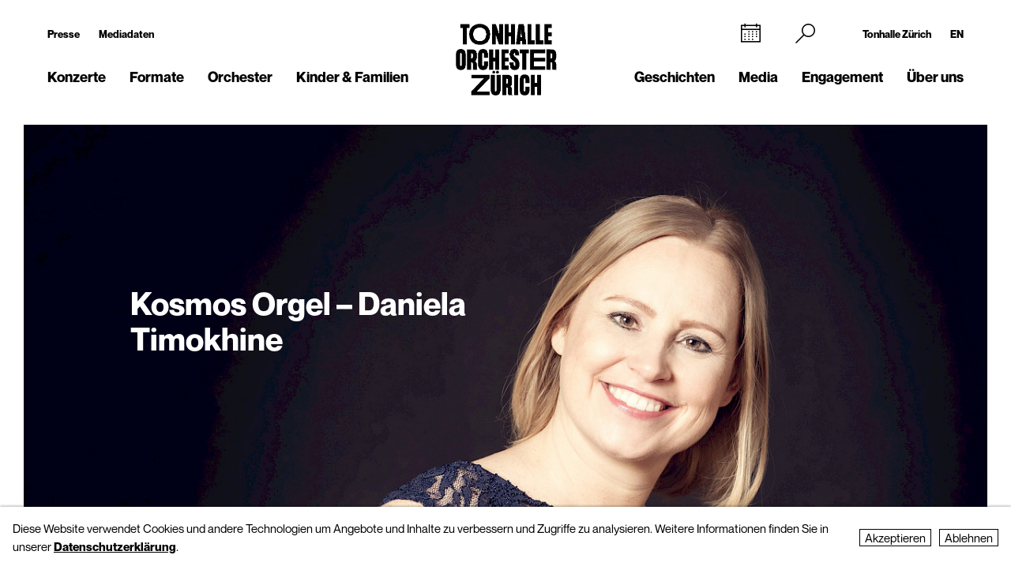

--- FILE ---
content_type: text/html; charset=utf-8
request_url: https://www.tonhalle-orchester.ch/konzerte/kalender/kosmos-orgel-daniela-timokhine-1625331/
body_size: 9606
content:
<!DOCTYPE html>
<html lang="de">
<head>
        <!-- Google Tag Manager -->
    <script type="text/plain" data-type="text/javascript" data-category="statistics" class="require-consent">
        (function(w,d,s,l,i){w[l]=w[l]||[];w[l].push({'gtm.start':
                new Date().getTime(),event:'gtm.js'});var f=d.getElementsByTagName(s)[0],
            j=d.createElement(s),dl=l!='dataLayer'?'&l='+l:'';j.async=true;j.src=
            'https://www.googletagmanager.com/gtm.js?id='+i+dl;f.parentNode.insertBefore(j,f);
        })(window,document,'script','dataLayer','GTM-TSCMGTK6');
    </script>
    <!-- End Google Tag Manager -->
        <title>Kosmos Orgel – Daniela Timokhine</title>
    <meta http-equiv="X-UA-Compatible" content="IE=edge,chrome=1" />
    <meta charset="UTF-8">
    <meta name="viewport" content="width=device-width" />
    <meta name="description" content="Tonhalle-Orchester Zürich" />
    <meta name="format-detection" content="telephone=no">
    
        <link rel="apple-touch-icon" sizes="180x180" href="https://tonhalle-orchester.ch/favicons_TOZ_Violett/apple-touch-icon.png">
    <link rel="icon" type="image/png" sizes="32x32" href="https://tonhalle-orchester.ch/favicons_TOZ_Violett/favicon-32x32.png">
    <link rel="icon" type="image/png" sizes="16x16" href="https://tonhalle-orchester.ch/favicons_TOZ_Violett/favicon-16x16.png">
    <link rel="manifest" href="https://tonhalle-orchester.ch/favicons_TOZ_Violett/site.webmanifest">
    <meta name="theme-color" content="#ffffff">
    <link rel='canonical' href='https://www.tonhalle-orchester.ch/konzerte/kalender/kosmos-orgel-daniela-timokhine-1625331/' />

    
	
    
    <meta property="og:title" content="Kosmos Orgel – Daniela Timokhine" /><meta property="og:type" content="website" /><meta property="og:url" content="https://www.tonhalle-orchester.ch/konzerte/kalender/kosmos-orgel-daniela-timokhine-1625331/" /><meta property="og:description" content="Tonhalle-Orchester Zürich" /><meta property="og:image" content="https://www.tonhalle-orchester.ch/site/assets/files/244278/221219-kosmosorgel-timokhine-c-stefan-peter.1024x0.jpg" /><meta property="og:image:width" content="600" /><meta property="og:image:height" content="600" />
	<link rel='alternate' hreflang='kosmos-orgel-daniela-timokhine-1625331' href='https://www.tonhalle-orchester.ch/konzerte/kalender/kosmos-orgel-daniela-timokhine-1625331/' />
	<link rel='alternate' hreflang='' href='https://www.tonhalle-orchester.ch/en/concerts/kalender/kosmos-orgel-daniela-timokhine-1625331/' />	<script src="https://cdnjs.cloudflare.com/ajax/libs/bluebird/3.3.5/bluebird.min.js"></script>
	<script src="/site/templates/js/modernizr.js"></script>
	<link rel="stylesheet" type="text/css" href="/site/assets/pwpc/pwpc-9288518c8f4b424a82f056133f2e77bb34d5bd39.css" />
	<link rel="stylesheet" type="text/css" href="https://cdnjs.cloudflare.com/ajax/libs/featherlight/1.7.12/featherlight.min.css">
	<script type="text/javascript">
				var config = {"debug":false,"lang":"de","current_pid":243917,"urls":{"current_url":"\/konzerte\/kalender\/kosmos-orgel-daniela-timokhine-1625331\/","current_parent_url":"\/konzerte\/kalender\/","current_parent_parent_url":"\/konzerte\/","root":"\/","templates":"\/site\/templates\/"}};
	</script>
	<style type="text/css">
		.pw-edit {
		    position: fixed;
		    z-index: 999999;
		    top: 0;
		    left: 0;
		    padding: 0.5em 1em;
		    background-color: rgba(0, 0, 0, 0.4);
		    color: #fff;
		}

		.featherlight-content {
			max-width: 1000px;
		}

		.featherlight-content img.align_left{
			float:left;
			margin-right: 10px;
			margin-bottom: 10px;
		}

		.featherlight-content img.align_right{
			float: right;
			margin-left: 10px;
			margin-bottom: 10px;
		}

		.featherlight-inner::after {
			content: "";
			display: table;
			clear: both;
		}

		.featherlight-close {
			font-size:25px;
		}

		@media screen and (max-width : 1024px) {
			.featherlight-content img.align_left{
				clear: both;
			}

			.featherlight-content img.align_right{
				clear: both;
			}

			.featherlight-content img {
				width: 100%;
			}

			.featherlight-content {
				max-width: 750px;
			}

		} 

	</style>
<style>.privacywire{background:#fff;bottom:-250%;box-shadow:0 -1px 3px rgba(0,0,0,.3);left:0;opacity:0;padding:1rem;position:fixed;right:0;transition:bottom .3s ease-in,opacity .3s ease;z-index:1}.show-banner .privacywire-banner,.show-message .privacywire-message,.show-options .privacywire-options{bottom:0;opacity:1}.privacywire-header{font-weight:700}.privacywire button[hidden],.privacywire-ask-consent-blueprint,[data-ask-consent-rendered="1"]{display:none}</style><script>var PrivacyWireSettings={"version":1,"dnt":"1","bots":"0","customFunction":"","messageTimeout":2500,"consentByClass":"0","cookieGroups":{"necessary":"Ablehnen","functional":"Functional","statistics":"Statistics","marketing":"Marketing","external_media":"External Media"}};</script><script type='module' src='/site/modules/PrivacyWire/js/PrivacyWire.js'></script><script nomodule type='text/javascript' src='/site/modules/PrivacyWire/js/ie_polyfill.js'></script><script nomodule type='text/javascript' src='/site/modules/PrivacyWire/js/PrivacyWire_legacy.js'></script></head>
<body class="tpl-activity ">
	    <header class="cp-header small" data-t-name="Header">
        <div class="cp-mobile-navigation " data-t-name="MobileNavigation">
            <div class="cp-mobile-navigation-inner-wrapper">
        
                <div class="mobnav-header">
        
                    <div class="left-column">
                        <div class="iconnav">
                            <a class="mi mi-Calendar" href="/konzerte/kalender/"></a>  
                        </div>
                    </div>
        
                    <div class="middle-column">
                        <a href="/">
                            <!--<video class="desktop" autoplay muted playsinline>
                                <source src="/site/templates/images/logo-toz-transparent-white.webm" type="video/webm">
                                <source src="/site/templates/images/logo-toz-transparent-white.mp4" type="video/mp4">
                            </video>-->
                            <img src="/site/templates/images//logo-toz-transparent-white.gif" class="desktop"/>
                        </a>
                    </div>
        
                    <div class="right-column">
                        <div class="close-mobnav">
                            <a href="#" class="mi mi-Clear"></a>
                        </div>
                    </div>
        
                </div>
        
                <nav class="mainnav">
                    <ul class="nav">
                            <li class="has_children pid_7968">
                                    <a href="/konzerte/">Konzerte</a>
                                            <ul class="subnav">
                                            <li class=" pid_15309">
                                                            <a href="/konzerte/kalender/">Kalender</a>
                                                    </li><li class=" pid_284618">
                                                            <a href="/konzerte/saison-2025-26/">Saison 2025/26</a>
                                                    </li><li class=" pid_7992">
                                                            <a href="/konzerte/abonnements/">Abonnements 2025/26</a>
                                                    </li><li class=" pid_267360">
                                                            <a href="/konzerte/ihr-einstieg/">Ihr Einstieg</a>
                                                    </li><li class=" pid_7991">
                                                            <a href="/konzerte/ihr-besuch/">Ihr Besuch</a>
                                                    </li><li class=" pid_7984">
                                                            <a href="/konzerte/rund-ums-konzert/">Rund ums Konzert</a>
                                                    </li><li class=" pid_270465">
                                                            <a href="/konzerte/service/">Service</a>
                                                    </li>
                                            </ul>
                            </li><li class="has_children pid_270475">
                                    <a href="/formate/">Formate</a>
                                            <ul class="subnav">
                                            <li class=" pid_271032">
                                                            <a href="/formate/orchesterkonzerte/">Orchester-Konzerte</a>
                                                    </li><li class=" pid_233747">
                                                            <a href="/formate/kammermusik/">Kammermusik</a>
                                                    </li><li class=" pid_271080">
                                                            <a href="/formate/orgel/">Orgelkonzerte</a>
                                                    </li><li class=" pid_270477">
                                                            <a href="/formate/classic-meets/">classic meets ...</a>
                                                    </li><li class=" pid_270476">
                                                            <a href="/formate/mitmachen/">Mitmachen</a>
                                                    </li>
                                            </ul>
                            </li><li class="has_children pid_7970">
                                    <a href="/orchester/">Orchester</a>
                                            <ul class="subnav">
                                            <li class=" pid_15075">
                                                            <a href="/orchester/tonhalle-orchester-zuerich/">Tonhalle-Orchester Zürich</a>
                                                    </li><li class=" pid_7973">
                                                            <a href="/orchester/musiker-innen/">Musiker*innen</a>
                                                    </li><li class=" pid_224503">
                                                            <a href="/orchester/paavo-jaervi-music-director/">Paavo Järvi – Music Director</a>
                                                    </li><li class=" pid_7981">
                                                            <a href="/orchester/ehrendirigent/">David Zinman – Ehrendirigent</a>
                                                    </li><li class=" pid_284596">
                                                            <a href="/orchester/julia-kurzydlak-assistant-conductor-2025-26/">Julia Kurzydlak – Assistant Conductor 2025/26</a>
                                                    </li><li class=" pid_224508">
                                                            <a href="/orchester/conductors-academy/">Conductors&#039; Academy</a>
                                                    </li><li class=" pid_8037">
                                                            <a href="/orchester/orchestervorstand/">Orchestervorstand</a>
                                                    </li><li class=" pid_7980">
                                                            <a href="/orchester/ensemble/">Ensembles mit Orchestermitgliedern</a>
                                                    </li><li class=" pid_233573">
                                                            <a href="/orchester/musikvermittlung/">Musikvermittlung</a>
                                                    </li><li class=" pid_7982">
                                                            <a href="/orchester/geschichte/">Geschichte</a>
                                                    </li>
                                            </ul>
                            </li><li class="has_children pid_270704">
                                    <a href="/kinder-familien/">Kinder &amp; Familien</a>
                                            <ul class="subnav">
                                            <li class=" pid_233814">
                                                            <a href="/kinder-familien/familienkonzerte/">Familienkonzerte</a>
                                                    </li><li class=" pid_270743">
                                                            <a href="/kinder-familien/kammermusik-fuer-kinder-kunterwunderbunt/">Kunterwunderbunt</a>
                                                    </li><li class=" pid_233833">
                                                            <a href="/kinder-familien/kinder-matinee/">Kinder-Matinee</a>
                                                    </li><li class=" pid_7989">
                                                            <a href="/kinder-familien/fur-schulen/">Schulen</a>
                                                    </li><li class=" pid_270705">
                                                            <a href="/kinder-familien/clips-und-spiele/">Clips und Spiele</a>
                                                    </li>
                                            </ul>
                            </li>
                            <li class="has_children pid_248539">
                                    <a href="/geschichten/">Geschichten</a>
                                            <ul class="subnav">
                                            <li class=" pid_248543">
                                                            <a href="/geschichten/alle/">Alle Geschichten</a>
                                                    </li><li class=" pid_248540">
                                                            <a href="/geschichten/zum-lesen/">zum Lesen</a>
                                                    </li><li class=" pid_248541">
                                                            <a href="/geschichten/zum-hoeren/">zum Hören</a>
                                                    </li><li class=" pid_248542">
                                                            <a href="/geschichten/zum-sehen/">zum Sehen</a>
                                                    </li>
                                            </ul>
                            </li><li class="has_children pid_230129">
                                    <a href="/media/">Media</a>
                                            <ul class="subnav">
                                            <li class=" pid_246260">
                                                            <a href="/media/programmhefte/">Programmhefte</a>
                                                    </li><li class=" pid_233446">
                                                            <a href="/media/konzertaufzeichnungen/">Konzertaufzeichnungen</a>
                                                    </li><li class=" pid_230279">
                                                            <a href="/media/intro-die-audioeinfuehrung/">Intro – der Podcast</a>
                                                    </li><li class=" pid_253954">
                                                            <a href="/media/tram-for-two-mit-paavo-jaervi/">«Tram for Two» mit Paavo Järvi</a>
                                                    </li><li class=" pid_253932">
                                                            <a href="/media/symphony/">Symphony.live</a>
                                                    </li><li class=" pid_233875">
                                                            <a href="/media/idagio/">Idagio</a>
                                                    </li><li class=" pid_230286">
                                                            <a href="/media/videoclips/">Videoclips</a>
                                                    </li><li class=" pid_237049">
                                                            <a href="/media/audioguides/">Audioguides</a>
                                                    </li><li class=" pid_210530">
                                                            <a href="/media/aufnahmeprojekte/">Aufnahmeprojekte</a>
                                                    </li><li class=" pid_13788">
                                                            <a href="/media/diskografie/">Diskografie</a>
                                                    </li><li class=" pid_246259">
                                                            <a href="/media/publikationen/">Publikationen</a>
                                                    </li>
                                            </ul>
                            </li><li class="has_children pid_226373">
                                    <a href="/engagement/">Engagement</a>
                                            <ul class="subnav">
                                            <li class=" pid_228622">
                                                            <a href="/engagement/mitgliedschaft-im-freundeskreis/">Freundeskreis</a>
                                                    </li><li class=" pid_7987">
                                                            <a href="/engagement/klubz/">klubZ</a>
                                                    </li><li class=" pid_274070">
                                                            <a href="/engagement/partnerschaften/">Partnerschaften</a>
                                                    </li><li class=" pid_228515">
                                                            <a href="/engagement/stiftungen/">Stiftungen</a>
                                                    </li><li class=" pid_228647">
                                                            <a href="/engagement/legate-und-erbschaften/">Legate</a>
                                                    </li><li class=" pid_228525">
                                                            <a href="/engagement/spende/">Spenden</a>
                                                    </li><li class=" pid_274079">
                                                            <a href="/engagement/kooperationen/">Kooperationen</a>
                                                    </li><li class=" pid_228657">
                                                            <a href="/engagement/danke/">Danke</a>
                                                    </li><li class=" pid_278555">
                                                            <a href="/engagement/tonhallenight-2026/">tonhalleNIGHT 2026</a>
                                                    </li>
                                            </ul>
                            </li><li class="has_children pid_7971">
                                    <a href="/ueber-uns/">Über uns</a>
                                            <ul class="subnav">
                                            <li class=" pid_233397">
                                                            <a href="/ueber-uns/tonhalle-zuerich/">Tonhalle Zürich</a>
                                                    </li><li class=" pid_245551">
                                                            <a href="/ueber-uns/fuehrungen/">Führungen</a>
                                                    </li><li class=" pid_219269">
                                                            <a href="/ueber-uns/tonhalle-gesellschaft-zuerich-ag/">Tonhalle-Gesellschaft Zürich</a>
                                                    </li><li class=" pid_245435">
                                                            <a href="/ueber-uns/management-team/">Management-Team</a>
                                                    </li><li class=" pid_7976">
                                                            <a href="/ueber-uns/jobs/">Offene Stellen</a>
                                                    </li><li class=" pid_7978">
                                                            <a href="/ueber-uns/kontakt/">Kontakt</a>
                                                    </li>
                                            </ul>
                            </li>
                    </ul>
                </nav>
        
        
                <div class="sub-part">
        
                    <div class="left-container">
                            <ul class="nav">
                                <li class="">
                                    <a href="/presse/">Presse</a>
                                </li>
                                <li class="">
                                    <a href="/presse/mediadaten/">Mediadaten</a>
                                </li>
                            </ul>
        
                            <ul class="social-media">
                                <li><a target="_blank" href="https://www.facebook.com/tonhalleorchester/"><img src="/site/templates/images/header-icons/facebook.png"></a></li><li><a target="_blank" href="https://www.instagram.com/tonhalleorchester/"><img src="/site/templates/images/header-icons/instagram.png"></a></li><li><a target="_blank" href="https://www.youtube.com/user/TonhalleOrchesterZH"><img src="/site/templates/images/header-icons/youtube.png"></a></li><li><a target="_blank" href="https://www.tiktok.com/@tonhalleorchester"><img src="/site/templates/images/header-icons/tiktok.png"></a></li><li><a target="_blank" href="https://www.linkedin.com/company/tonhalle-gesellschaft-zürich"><img src="/site/templates/images/header-icons/linkedin.png"></a></li>
                            </ul>
                    </div>
        
                    <div class="right-container">
        
                            <ul class="nav">
                                <li class="">
                                    <a href="https://tonhallezuerich.ch/home-tz/">Tonhalle Zürich</a>
                                </li>
                                <li class="">
                                    <a href="/en/concerts/kalender/kosmos-orgel-daniela-timokhine-1625331/">EN</a>
                                </li>
                            </ul>
        
        
                        <!--<ul class="TM">
                            <li><a target="_blank" href="https://www.tonhalle-maag.ch/"><img src="/site/templates/images/header-icons/tm.png"></a></li>
                        </ul>-->
                            <ul class="SiteLink">
                                <li><a target="_blank" href="https://tonhallezuerich.ch/home-tz/"><img src="/site/templates/images/TonhalleZurich_Logo_RGB_Weiss.png"></a></li>
                            </ul>
        
                    </div>
        
                </div>
        
            </div>
        </div>
    
        <div class="content-container">
            <div class="col-wrapper">
    
                <div class="left-column">
    
                    <div class="iconnav">
                            <ul class="nav">
                                <li class="calendar-left">
                                    <a class="mi mi-Calendar" href="/konzerte/kalender/"></a>
                                </li>
                            </ul>
                    </div>
    
                    <div class="metanav">
                            <ul class="nav">
                                <li class="">
                                    <a href="/presse/">Presse</a>
                                </li>
                                <li class="">
                                    <a href="/presse/mediadaten/">Mediadaten</a>
                                </li>
                            </ul>
                    </div>
    
                    <nav class="mainnav">
                        <ul class="nav">
                                <li class="has_children pid_7968">
                                        <a href="/konzerte/">Konzerte</a>
                                                <ul class="subnav">
                                                <li class="pid_15309">
                                                                <a href="/konzerte/kalender/">Kalender</a>
                                                        </li><li class="pid_284618">
                                                                <a href="/konzerte/saison-2025-26/">Saison 2025/26</a>
                                                        </li><li class="pid_7992">
                                                                <a href="/konzerte/abonnements/">Abonnements 2025/26</a>
                                                        </li><li class="pid_267360">
                                                                <a href="/konzerte/ihr-einstieg/">Ihr Einstieg</a>
                                                        </li><li class="pid_7991">
                                                                <a href="/konzerte/ihr-besuch/">Ihr Besuch</a>
                                                        </li><li class="pid_7984">
                                                                <a href="/konzerte/rund-ums-konzert/">Rund ums Konzert</a>
                                                        </li><li class="pid_270465">
                                                                <a href="/konzerte/service/">Service</a>
                                                        </li>
                                                </ul>
                                </li><li class="has_children pid_270475">
                                        <a href="/formate/">Formate</a>
                                                <ul class="subnav">
                                                <li class="pid_271032">
                                                                <a href="/formate/orchesterkonzerte/">Orchester-Konzerte</a>
                                                        </li><li class="pid_233747">
                                                                <a href="/formate/kammermusik/">Kammermusik</a>
                                                        </li><li class="pid_271080">
                                                                <a href="/formate/orgel/">Orgelkonzerte</a>
                                                        </li><li class="pid_270477">
                                                                <a href="/formate/classic-meets/">classic meets ...</a>
                                                        </li><li class="pid_270476">
                                                                <a href="/formate/mitmachen/">Mitmachen</a>
                                                        </li>
                                                </ul>
                                </li><li class="has_children pid_7970">
                                        <a href="/orchester/">Orchester</a>
                                                <ul class="subnav">
                                                <li class="pid_15075">
                                                                <a href="/orchester/tonhalle-orchester-zuerich/">Tonhalle-Orchester Zürich</a>
                                                        </li><li class="pid_7973">
                                                                <a href="/orchester/musiker-innen/">Musiker*innen</a>
                                                        </li><li class="pid_224503">
                                                                <a href="/orchester/paavo-jaervi-music-director/">Paavo Järvi – Music Director</a>
                                                        </li><li class="pid_7981">
                                                                <a href="/orchester/ehrendirigent/">David Zinman – Ehrendirigent</a>
                                                        </li><li class="pid_284596">
                                                                <a href="/orchester/julia-kurzydlak-assistant-conductor-2025-26/">Julia Kurzydlak – Assistant Conductor 2025/26</a>
                                                        </li><li class="pid_224508">
                                                                <a href="/orchester/conductors-academy/">Conductors&#039; Academy</a>
                                                        </li><li class="pid_8037">
                                                                <a href="/orchester/orchestervorstand/">Orchestervorstand</a>
                                                        </li><li class="pid_7980">
                                                                <a href="/orchester/ensemble/">Ensembles mit Orchestermitgliedern</a>
                                                        </li><li class="pid_233573">
                                                                <a href="/orchester/musikvermittlung/">Musikvermittlung</a>
                                                        </li><li class="pid_7982">
                                                                <a href="/orchester/geschichte/">Geschichte</a>
                                                        </li>
                                                </ul>
                                </li><li class="has_children pid_270704">
                                        <a href="/kinder-familien/">Kinder &amp; Familien</a>
                                                <ul class="subnav">
                                                <li class="pid_233814">
                                                                <a href="/kinder-familien/familienkonzerte/">Familienkonzerte</a>
                                                        </li><li class="pid_270743">
                                                                <a href="/kinder-familien/kammermusik-fuer-kinder-kunterwunderbunt/">Kunterwunderbunt</a>
                                                        </li><li class="pid_233833">
                                                                <a href="/kinder-familien/kinder-matinee/">Kinder-Matinee</a>
                                                        </li><li class="pid_7989">
                                                                <a href="/kinder-familien/fur-schulen/">Schulen</a>
                                                        </li><li class="pid_270705">
                                                                <a href="/kinder-familien/clips-und-spiele/">Clips und Spiele</a>
                                                        </li>
                                                </ul>
                                </li>
                        </ul>
                    </nav>
    
                </div>
    
                <div class="middle-column">
                    <a href="/">
                        <!--<video class="desktop" id="normalvideo" autoplay muted playsinline>
                            <source src="/site/templates/images/logo-toz-transparent.webm" type="video/webm">
                            <source src="/site/templates/images/logo-toz-transparent.mp4" type="video/mp4">
                        </video>
                        <video class="desktop white-version" id="coloredvideo" autoplay muted playsinline>
                            <source src="/site/templates/images/logo-toz-transparent-white.webm" type="video/webm">
                            <source src="/site/templates/images/logo-toz-transparent-white.mp4" type="video/mp4">
                        </video>-->
                       <img src="/site/templates/images/logo-toz-transparent.gif" class="desktop"/>
                       <img src="/site/templates/images/logo-toz-transparent-white.gif" class="desktop white-version"/>
                    </a>
                </div>
    
                <div class="right-column">
    
                    <div class="metanav-iconnav-box">
                        <div class="metanav">
                                <ul class="nav">
                                    <li class="">
                                        <a href="https://tonhallezuerich.ch/home-tz/">Tonhalle Zürich</a>
                                    </li>
                                    <li class="">
                                        <a href="/en/concerts/kalender/kosmos-orgel-daniela-timokhine-1625331/">EN</a>
                                    </li>
                                </ul>
                        </div>
    
                        <div class="iconnav">
                                <ul class="nav">
                                    <li class="calendar-right">
                                        <a class="mi mi-Calendar" href="/konzerte/kalender/"></a>
                                    </li>
                                    <li class="search-icon-trigger">
                                        <a class="mi mi-Search" href=""></a>
                                    </li>
                                    <li class="mobnav">
                                        <a class="mi mi-GlobalNavigationButton" href="#"></a>
                                    </li>
                                </ul>
                        </div>
                    </div>
    
                    <nav class="mainnav">
                        <ul class="nav">
                                <li class="has_children pid_248539">
                                        <a href="/geschichten/">Geschichten</a>
                                                <ul class="subnav">
                                                <li class="pid_248543">
                                                                <a href="/geschichten/alle/">Alle Geschichten</a>
                                                        </li><li class="pid_248540">
                                                                <a href="/geschichten/zum-lesen/">zum Lesen</a>
                                                        </li><li class="pid_248541">
                                                                <a href="/geschichten/zum-hoeren/">zum Hören</a>
                                                        </li><li class="pid_248542">
                                                                <a href="/geschichten/zum-sehen/">zum Sehen</a>
                                                        </li>
                                                </ul>
                                </li><li class="has_children pid_230129">
                                        <a href="/media/">Media</a>
                                                <ul class="subnav">
                                                <li class="pid_246260">
                                                                <a href="/media/programmhefte/">Programmhefte</a>
                                                        </li><li class="pid_233446">
                                                                <a href="/media/konzertaufzeichnungen/">Konzertaufzeichnungen</a>
                                                        </li><li class="pid_230279">
                                                                <a href="/media/intro-die-audioeinfuehrung/">Intro – der Podcast</a>
                                                        </li><li class="pid_253954">
                                                                <a href="/media/tram-for-two-mit-paavo-jaervi/">«Tram for Two» mit Paavo Järvi</a>
                                                        </li><li class="pid_253932">
                                                                <a href="/media/symphony/">Symphony.live</a>
                                                        </li><li class="pid_233875">
                                                                <a href="/media/idagio/">Idagio</a>
                                                        </li><li class="pid_230286">
                                                                <a href="/media/videoclips/">Videoclips</a>
                                                        </li><li class="pid_237049">
                                                                <a href="/media/audioguides/">Audioguides</a>
                                                        </li><li class="pid_210530">
                                                                <a href="/media/aufnahmeprojekte/">Aufnahmeprojekte</a>
                                                        </li><li class="pid_13788">
                                                                <a href="/media/diskografie/">Diskografie</a>
                                                        </li><li class="pid_246259">
                                                                <a href="/media/publikationen/">Publikationen</a>
                                                        </li>
                                                </ul>
                                </li><li class="has_children pid_226373">
                                        <a href="/engagement/">Engagement</a>
                                                <ul class="subnav">
                                                <li class="pid_228622">
                                                                <a href="/engagement/mitgliedschaft-im-freundeskreis/">Freundeskreis</a>
                                                        </li><li class="pid_7987">
                                                                <a href="/engagement/klubz/">klubZ</a>
                                                        </li><li class="pid_274070">
                                                                <a href="/engagement/partnerschaften/">Partnerschaften</a>
                                                        </li><li class="pid_228515">
                                                                <a href="/engagement/stiftungen/">Stiftungen</a>
                                                        </li><li class="pid_228647">
                                                                <a href="/engagement/legate-und-erbschaften/">Legate</a>
                                                        </li><li class="pid_228525">
                                                                <a href="/engagement/spende/">Spenden</a>
                                                        </li><li class="pid_274079">
                                                                <a href="/engagement/kooperationen/">Kooperationen</a>
                                                        </li><li class="pid_228657">
                                                                <a href="/engagement/danke/">Danke</a>
                                                        </li><li class="pid_278555">
                                                                <a href="/engagement/tonhallenight-2026/">tonhalleNIGHT 2026</a>
                                                        </li>
                                                </ul>
                                </li><li class="has_children pid_7971">
                                        <a href="/ueber-uns/">Über uns</a>
                                                <ul class="subnav">
                                                <li class="pid_233397">
                                                                <a href="/ueber-uns/tonhalle-zuerich/">Tonhalle Zürich</a>
                                                        </li><li class="pid_245551">
                                                                <a href="/ueber-uns/fuehrungen/">Führungen</a>
                                                        </li><li class="pid_219269">
                                                                <a href="/ueber-uns/tonhalle-gesellschaft-zuerich-ag/">Tonhalle-Gesellschaft Zürich</a>
                                                        </li><li class="pid_245435">
                                                                <a href="/ueber-uns/management-team/">Management-Team</a>
                                                        </li><li class="pid_7976">
                                                                <a href="/ueber-uns/jobs/">Offene Stellen</a>
                                                        </li><li class="pid_7978">
                                                                <a href="/ueber-uns/kontakt/">Kontakt</a>
                                                        </li>
                                                </ul>
                                </li>
                        </ul>
                    </nav>
    
                </div>
    
                <div class="search-bar">
                    <form class="mi mi-Search" action="/suche/" method="GET">
                        <span class="mi mi-Clear closebutton"></span>
    					<input class="searchfield" name="search" placeholder="Suchbegriff "value=""/>
    				</form>
                </div>
                
            </div>
    
        </div>
    
    
        <div class="social-media-header-footer">
                <ul class="social-media">
                        <li><a target="_blank" href="https://www.facebook.com/tonhalleorchester/"><img src="/site/templates/images/header-icons/facebook.png"></a></li>
                        <li><a target="_blank" href="https://www.instagram.com/tonhalleorchester/"><img src="/site/templates/images/header-icons/instagram.png"></a></li>
                        <li><a target="_blank" href="https://www.youtube.com/user/TonhalleOrchesterZH"><img src="/site/templates/images/header-icons/youtube.png"></a></li>
                        <li><a target="_blank" href="https://www.tiktok.com/@tonhalleorchester"><img src="/site/templates/images/header-icons/tiktok.png"></a></li>
                        <li><a target="_blank" href="https://www.linkedin.com/company/tonhalle-gesellschaft-zürich"><img src="/site/templates/images/header-icons/linkedin.png"></a></li>
                </ul>
    
                <ul class="SiteLink">
                    <li><a target="_blank" href="https://tonhallezuerich.ch/home-tz/"><img src="/site/templates/images/TonhalleZurich_Logo_RGB_Weiss.png"></a></li>
                </ul>
        </div>
    
    </header>

<div class="main" role="main">
    <div class="content">
            <section class="content-section">
                
                    <div class="cp-pagehead " data-t-name="PageHead">
                        <div class="content-container">
                            <div data-month="" class="month-display">
                                Januar
                            </div>
                        </div>
                    </div>
                
                
                
                
                
                
                
                
                
                
                
                
                
                
                
                
                
                
                
                
                
                
                
            </section>
            <section class="content-section">
                
                
                
                
                    <div class="cp-pagetitle ">
                        <div class="content-container">
                            <div class="pagetitle-container">
                    
                                  <div class="el-pagetitle-text " data-t-name="PageTitle">
                                      <div class="pagetitle-header " >
                                  
                                              <img src="/site/assets/files/244278/221219-kosmosorgel-timokhine-c-stefan-peter.1300x731.jpg" alt="Kosmos Orgel – Daniela Timokhine">
                                  
                                              <h2 class="title-overlay white">Kosmos Orgel – Daniela Timokhine</h2>
                                  
                                            <div class="caption">
                                              Daniela Timokhine (Foto: Stefan Peter)
                                            </div>
                                  
                                      </div>
                                  
                                          <div class="sitetitle">
                                              <h1>Kosmos Orgel – Daniela Timokhine</h1>
                                          </div>
                                  
                                      <div class="pagetitle-dates">
                                          <div class="dates-wrapper">
                                                  <div class="date-container active">
                                                      <div class="infos">
                                                          <span class="date">Mo 19. Dez 2022</span>
                                                          <span class="time">19.30 Uhr</span>
                                                          <span class="place">Grosse Tonhalle</span>
                                                          
                                                      </div>
                                  
                                                      <div class="ticket-info">
                                  
                                  
                                                            <div class="ticket hide">
                                                                <div class="el-button square-secondary " data-t-name="Button">
                                                                    <a href="" class="" target="_blank">Billett</a>
                                                                </div>
                                                            </div>
                                  
                                                      </div>
                                                  </div>
                                          </div>
                                      </div>
                                  
                                      <div class="pagetitle">
                                              <!--<div class="date">Mo 19. Dez 2022, 19.30 Uhr</div>-->
                                              <div class="title">
                                  
                                                  <div class="info">
                                                      <div class="ensemble"></div>
                                                      <div class="artists">
                                                              <span class="name ">Daniela Timokhine</span> <span class="function">Orgel </span><br/>
                                                      </div>
                                                      <div class="artists">
                                                      </div>
                                                      <div class="artists">
                                                              <span class="name">Johann Sebastian  Bach</span> <span class="function ">Concerto a-Moll BWV 593, nach dem Concerto RV 522 von Antonio Vivaldi</span><br/>
                                                              <span class="name"></span> <span class="function ">«Wachet auf, ruft uns die Stimme» BWV 645 aus den «Schübler-Chorälen»</span><br/>
                                                              <span class="name"></span> <span class="function ">«Vom Himmel hoch, da komm ich her» BWV 738</span><br/>
                                                              <span class="name">Olivier  Messiaen</span> <span class="function ">«La Vierge et l&#039;enfant» aus «La Nativité du Seigneur»</span><br/>
                                                              <span class="name"></span> <span class="function ">«Dieu parmi nous» aus «La Nativité du Seigneur»</span><br/>
                                                              <span class="name">Johann Sebastian  Bach</span> <span class="function ">Pastorella F-Dur BWV 590</span><br/>
                                                              <span class="name">Johannes  Brahms</span> <span class="function ">«Es ist ein Ros&#039; entsprungen» aus 11 Choralvorspiele op.&nbsp;122</span><br/>
                                                              <span class="name">Anton Bruckner</span> <span class="function ">Scherzo aus Sinfonie d-Moll «Nullte» (Arr. Erwin Horn)</span><br/>
                                                      </div>
                                                      <!---->
                                  
                                                      
                                  
                                                      <div class="price"><span class="label">Preise</span> <span class="text">CHF 55</span></div>
                                  
                                                      
                                  
                                                      
                                  
                                                      
                                  
                                                          <div class="cp-media-grid  " data-t-name="MediaGrid">
                                                              <div class="media-container"><div class="media-box has-title">
                                                                          <div class="inner">
                                                                              <div class="title">
                                                                                  <div class="spitzmarke">Programmheft</div>
                                                                              </div>
                                                                          </div>
                                                                          <div class="headline">Kosmos Orgel: Daniela Timokhine</div>
                                                                          <div class="hidden ">
                                                                              
                                                                              
                                                          
                                                          
                                                                          </div>
                                                                          <a target="_blank" class="programm" href="/mediadateien/dokumente/ph/2223/kosmos-orgel-daniela-timokhine/" ></a>
                                                                      </div></div>
                                                          </div>                                  
                                                      <div class="social">
                                                          <p class="social-title"></p>
                                                      </div>
                                  
                                                  </div>
                                  
                                              </div>
                                  
                                  
                                      </div>
                                  
                                  
                                  
                                  </div>
                    
                            </div>
                        </div>
                    </div>
                
                
                
                
                
                
                
                
                
                
                
                
                
                
                
                
                
                
                
                
            </section>
            <section class="content-section">
                
                
                
                
                
                
                
                
                
                
                
                
                
                
                
                
                
                
                
                
                
                
                
                
            </section>
            <section class="content-section">
                
                
                
                
                
                
                
                    <div class="cp-richtext ">
                            <div class="content-container">
                                <div class="passage ">
                                    Kurz vor Weihnachten lädt die Zürcher Organistin Daniela Timokhine zur Vorfeier: mit Werken von Bach und Brahms, die zumindest teilweise von Weihnachtsliedern inspiriert sind; und mit zwei Sätzen aus «La Nativité du Seigneur», der klingenden Weihnachtsgeschichte von Olivier Messiaen. Dazu gibt es Orgelversionen von Orchesterwerken – wobei man im Scherzo aus Bruckners «nullter» Sinfonie zwischen all den wuchtigen und prächtigen Klängen auch eine Melodie entdecken kann, die sich durchaus für ein Blockflötensolo unter dem Christbaum eignen würde. 
                                    
                    
                                </div>
                                
                            </div>
                    
                    
                    
                    </div>
                
                
                
                
                
                
                
                
                
                
                
                
                
                
                
                
                
            </section>
            <section class="content-section">
                
                
                
                
                
                
                
                    <div class="cp-richtext ">
                    
                    
                    
                    </div>
                
                
                
                
                
                
                
                
                
                
                
                
                
                
                
                
                
            </section>
            <section class="content-section">
                
                
                
                
                
                
                
                    <div class="cp-richtext ">
                    
                        <div class="content-container">
                            <div class="additional">
                                <p class="social-title">Konzert teilen</p>
                                <div class="social-article">
                                        <a class="icon icon-icon_facebook" href="https://www.facebook.com/sharer.php?u=https://www.tonhalle-orchester.ch/konzerte/kalender/kosmos-orgel-daniela-timokhine-1625331/" target="_blank"></a>
                                        <a class="icon-icon_twitter" href="https://twitter.com/intent/tweet?url=https://www.tonhalle-orchester.ch/konzerte/kalender/kosmos-orgel-daniela-timokhine-1625331/&amp;text=Kosmos+Orgel+%E2%80%93+Daniela+Timokhine" target="_blank"></a>
                                        <a class="icon-icon_mail" href="mailto:?subject=Kosmos Orgel – Daniela Timokhine&amp;body=Kosmos Orgel – Daniela Timokhine%0AMo 19.12.22, 19:30, Tonhalle Zürich%0A%0Ahttps://www.tonhalle-orchester.ch/konzerte/kalender/kosmos-orgel-daniela-timokhine-1625331/" target="_blank"></a>
                                        <a class="icon-icon_whatsApp-1" href="https://api.whatsapp.com/send?text=Mo 19.12.22, 19:30, Tonhalle Zürich%0A%0Ahttps://www.tonhalle-orchester.ch/konzerte/kalender/kosmos-orgel-daniela-timokhine-1625331/" target="_blank"></a>
                                        <a class="mi mi-Calendar" href="https://www.tonhalle-orchester.ch/konzerte/kalender/kosmos-orgel-daniela-timokhine-1625331/?newics=243917" target="_blank"></a>
                                </div>
                                
                            
                            </div>
                        </div>
                    
                    
                    </div>
                
                
                
                
                
                
                
                
                
                
                
                
                
                
                
                
                
            </section>
            <section class="content-section">
                
                
                
                
                
                
                
                
                
                
                
                
                
                    <div class="cp-sitebutton">
                        <div class="content-container">
                            <div class="pos-button">
                    
                                <div class="el-button square " data-t-name="Button">
                                    <a href="/konzerte/kalender/?date=1671474600" class="" >Zum Konzertkalender</a>
                                </div>
                    
                            </div>
                        </div>
                    </div>
                
                
                
                
                
                
                
                
                
                
                
            </section>
    </div>
</div>
    <footer class="cp-footer" data-t-name="Footer">
        <div class="content-container">
    
            <div class="pos-btn-up">
                    <div class="el-button square " data-t-name="Button">
                        <a href="#" class="" >Nach oben</a>
                    </div>
    	    </div>
    
            <div class="content-container-footer">
                <div class="col-footer-mainnav col-wrapper cf">
    
                        <div class="col3 footer-box">
                            <h3>Billettkasse / Konzerteingang</h3>
                            <div class="footer-box-content">
    
                                    <p>Claridenstrasse 7<br />
8002&nbsp;Zürich<br />
<a href="https://www.google.ch/maps/place/Tonhalle-Orchester+Z%C3%BCrich/@47.3660946,8.5357933,17z/data=!3m2!4b1!5s0x47900a3f379367cf:0x91445307948ab2b!4m5!3m4!1s0x47900a3f4995ead5:0xa6dbe016fa462096!8m2!3d47.366091!4d8.537982?hl=de" target="_blank">Karte</a></p>

<p><a href="mailto:boxoffice@tonhalle.ch">boxoffice@tonhalle.ch</a></p>

<p><a href="tel:+41 44 206 34 34">+41 44 206 34 34</a></p>
                            </div>
                        </div>
                        <div class="col3 footer-box">
                            <h3>Öffnungszeiten Billettkasse</h3>
                            <div class="footer-box-content">
    
                                    <h4>Schalter und Telefon:</h4>

<p>Mo&nbsp;bis Fr: 13 – 18 Uhr</p>

<h4>Abendkasse:</h4>

<p class="ck-paragraph">Grosse Tonhalle: 1.5 Stunden vor Konzertbeginn<br />
Kleine Tonhalle: 1 Stunde vor&nbsp;Konzertbeginn</p>
                            </div>
                        </div>
                        <div class="col3 footer-box">
                            <h3>Newsletter</h3>
                            <div class="footer-box-content">
                                    <p>Unser <a href="/newsletter/">Orchester-Newsletter</a> hält Sie auf dem Laufenden.</p>
                                    <!--<div class="cp-formular  ">
	<div class="content-container">
        

		<form class="InputfieldForm" id="newsletter-light-form" name="newsletter-light-form" method="get" action="https://www.tonhalle-orchester.ch/newsletter/" data-colspacing="1"><ul class='Inputfields'><li class='Inputfield InputfieldEmail Inputfield_email ui-widget InputfieldStateRequired' id='wrap_email'><label class='InputfieldHeader ui-widget-header' for='email'>E-Mail<i title='Umschalten offen/geschlossen' class='toggle-icon fa fa-fw fa-angle-down' data-to='fa-angle-down fa-angle-right'></i></label><div class='InputfieldContent ui-widget-content'><input id="email" name="email" class="required InputfieldMaxWidth" type="email" maxlength="250" /></div></li><li class='Inputfield InputfieldSubmit Inputfield_submit ui-widget' id='wrap_Inputfield_submit'><div class='InputfieldContent ui-widget-content'><button class="ui-button ui-widget ui-state-default ui-corner-all" id="Inputfield_submit" name="submit" value="Anmelden" type="submit"><span class='ui-button-text'>Anmelden</span></button></div></li></ul></form>

	</div>
</div>-->
                                    <a href="/engagement/spende/" class="stoerer-link">
                                        <img src="/site/templates/images/Stoerer-Web-Footer-once-optim-short.gif" class="stoerer">
                                    </a>
    
                            </div>
                        </div>
    
                </div>
    		</div>
    
    	    <div class="col-footer-metanav">
                    <ul class="social-media">
                            <li><a target="_blank" href="https://www.facebook.com/tonhalleorchester/"><img src="/site/templates/images/header-icons/facebook.png"></a></li>
                            <li><a target="_blank" href="https://www.instagram.com/tonhalleorchester/"><img src="/site/templates/images/header-icons/instagram.png"></a></li>
                            <li><a target="_blank" href="https://www.youtube.com/user/TonhalleOrchesterZH"><img src="/site/templates/images/header-icons/youtube.png"></a></li>
                            <li><a target="_blank" href="https://www.tiktok.com/@tonhalleorchester"><img src="/site/templates/images/header-icons/tiktok.png"></a></li>
                            <li><a target="_blank" href="https://www.linkedin.com/company/tonhalle-gesellschaft-zürich"><img src="/site/templates/images/header-icons/linkedin.png"></a></li>
                    </ul>
    	       <ul class="footer-metanav"><!--
    				--><li class="">Ein Mitglied von <a href="http://www.orchester.ch" >orchester.ch</a></li><!--
    				--><li class=""><a href="/impressum/" >Impressum</a></li><!--
    				--><li class=""><a href="/datenschutzerklaerung/" >Datenschutzerklärung</a></li><!--
    				--><li class=""><a href="/agb/" >AGB</a></li><!--
    				--><li class="">© Tonhalle-Gesellschaft Zürich AG<a href="" ></a></li><!--
    			--></ul>
               <!--
    			-->
    	    </div>
    	
    	</div>
    </footer>

	<!-- footer -->
	<footer>
	</footer>
	<script src="/site/templates/js/lib/jquery/jquery.js"></script>
	<script src="https://cdnjs.cloudflare.com/ajax/libs/featherlight/1.7.12/featherlight.min.js"></script>
	<script type="text/javascript">
        function getCookie(cname) {
            let name = cname + "=";
            let decodedCookie = decodeURIComponent(document.cookie);
            let ca = decodedCookie.split(';');
            for(let i = 0; i <ca.length; i++) {
                let c = ca[i];
                while (c.charAt(0) == ' ') {
                    c = c.substring(1);
                }
                if (c.indexOf(name) == 0) {
                    return c.substring(name.length, c.length);
                }
            }
            return "";
        }
        	</script>
	<script src="/site/assets/pwpc/pwpc-34dcdae8d2826c930f87b5afbbff9be3d2e2a769.js"></script>
	<script src="/site/templates/js/loader.js"></script>
	<script src="/site/templates/js/bootstrap.js"></script>
<div class="privacywire-wrapper" id="privacywire-wrapper">
    <div class="privacywire-page-wrapper">
        <div class="privacywire privacywire-banner">
                        <div class="privacywire-body">
                <div class="privacywire-text"><p>Diese Website verwendet Cookies und andere Technologien um Angebote und Inhalte zu verbessern und Zugriffe zu analysieren. Weitere Informationen finden Sie in unserer <a href="/datenschutzerklaerung/">Datenschutzerklärung</a>.</p></div>
                <div class="privacywire-buttons">
                    <button class="allow-all" >Akzeptieren</button>
                    <button class="allow-necessary" >Ablehnen</button>

                    <button class="choose" >Choose cookies</button>
                </div>
                            </div>

        </div>
        <div class="privacywire privacywire-options">
                        <div class="privacywire-body">
                <div class="privacywire-text"><p>Diese Website verwendet Cookies und andere Technologien um Angebote und Inhalte zu verbessern und Zugriffe zu analysieren. Weitere Informationen finden Sie in unserer <a href="/datenschutzerklaerung/">Datenschutzerklärung</a>.</p></div>
                <div class="privacywire-text">
                    <ul>
                        <li >
                            <label for="necessary"><input class="required" type="checkbox" name="necessary" id="necessary" value="1" checked disabled>Ablehnen</label>
                        </li>
                        <li hidden>
                            <label for="functional"><input class="optional" type="checkbox" name="functional" id="functional" value="0">Functional</label>
                        </li>
                        <li >
                            <label for="statistics"><input class="optional" type="checkbox" name="statistics" id="statistics" value="0">Statistics</label>
                        </li>
                        <li hidden>
                            <label for="marketing"><input class="optional" type="checkbox" name="marketing" id="marketing" value="0">Marketing</label>
                        </li>
                        <li hidden>
                            <label for="external_media"><input class="optional" type="checkbox" name="external_media" id="external_media" value="0">External Media</label>
                        </li>
                    </ul>
                </div>
                <div class="privacywire-buttons">
                    <button class="toggle" hidden>Toggle options</button>
                    <button class="save">Ablehnen</button>
                    <button class="allow-all" >Akzeptieren</button>
                </div>
                            </div>
        </div>
        <div class="privacywire privacywire-message"><div class="privacywire-body">Wir haben Ihre Einstellungen gespeichert. Unbedingt erforderliche Cookies sind immer aktiv.</div></div>
    </div>
</div><div hidden class="privacywire-ask-consent-blueprint" id="privacywire-ask-consent-blueprint">
    <div class="privacywire-consent-message"><p>To load this element, it is required to consent to the following cookie category: {category}.</p></div>
    <button class="privacywire-consent-button"
            data-consent-category="{categoryname}">Load {category} cookies</button>
</div></body>
</html>

--- FILE ---
content_type: text/javascript
request_url: https://www.tonhalle-orchester.ch/site/templates/js/lib/jquery/jquery.js
body_size: 86874
content:
/*!
 * jQuery JavaScript Library v1.8.3
 * http://jquery.com/
 *
 * Includes Sizzle.js
 * http://sizzlejs.com/
 *
 * Copyright 2012 jQuery Foundation and other contributors
 * Released under the MIT license
 * http://jquery.org/license
 *
 * Date: Tue Nov 13 2012 08:20:33 GMT-0500 (Eastern Standard Time)
 */
(function( window, undefined ) {
var
        // A central reference to the root jQuery(document)
        rootjQuery,

        // The deferred used on DOM ready
        readyList,

        // Use the correct document accordingly with window argument (sandbox)
        document = window.document,
        location = window.location,
        navigator = window.navigator,

        // Map over jQuery in case of overwrite
        _jQuery = window.jQuery,

        // Map over the $ in case of overwrite
        _$ = window.$,

        // Save a reference to some core methods
        core_push = Array.prototype.push,
        core_slice = Array.prototype.slice,
        core_indexOf = Array.prototype.indexOf,
        core_toString = Object.prototype.toString,
        core_hasOwn = Object.prototype.hasOwnProperty,
        core_trim = String.prototype.trim,

        // Define a local copy of jQuery
        jQuery = function( selector, context ) {
                // The jQuery object is actually just the init constructor 'enhanced'
                return new jQuery.fn.init( selector, context, rootjQuery );
        },

        // Used for matching numbers
        core_pnum = /[\-+]?(?:\d*\.|)\d+(?:[eE][\-+]?\d+|)/.source,

        // Used for detecting and trimming whitespace
        core_rnotwhite = /\S/,
        core_rspace = /\s+/,

        // Make sure we trim BOM and NBSP (here's looking at you, Safari 5.0 and IE)
        rtrim = /^[\s\uFEFF\xA0]+|[\s\uFEFF\xA0]+$/g,

        // A simple way to check for HTML strings
        // Prioritize #id over <tag> to avoid XSS via location.hash (#9521)
        rquickExpr = /^(?:[^#<]*(<[\w\W]+>)[^>]*$|#([\w\-]*)$)/,

        // Match a standalone tag
        rsingleTag = /^<(\w+)\s*\/?>(?:<\/\1>|)$/,

        // JSON RegExp
        rvalidchars = /^[\],:{}\s]*$/,
        rvalidbraces = /(?:^|:|,)(?:\s*\[)+/g,
        rvalidescape = /\\(?:["\\\/bfnrt]|u[\da-fA-F]{4})/g,
        rvalidtokens = /"[^"\\\r\n]*"|true|false|null|-?(?:\d\d*\.|)\d+(?:[eE][\-+]?\d+|)/g,

        // Matches dashed string for camelizing
        rmsPrefix = /^-ms-/,
        rdashAlpha = /-([\da-z])/gi,

        // Used by jQuery.camelCase as callback to replace()
        fcamelCase = function( all, letter ) {
                return ( letter + "" ).toUpperCase();
        },

        // The ready event handler and self cleanup method
        DOMContentLoaded = function() {
                if ( document.addEventListener ) {
                        document.removeEventListener( "DOMContentLoaded", DOMContentLoaded, false );
                        jQuery.ready();
                } else if ( document.readyState === "complete" ) {
                        // we're here because readyState === "complete" in oldIE
                        // which is good enough for us to call the dom ready!
                        document.detachEvent( "onreadystatechange", DOMContentLoaded );
                        jQuery.ready();
                }
        },

        // [[Class]] -> type pairs
        class2type = {};

jQuery.fn = jQuery.prototype = {
        constructor: jQuery,
        init: function( selector, context, rootjQuery ) {
                var match, elem, ret, doc;

                // Handle $(""), $(null), $(undefined), $(false)
                if ( !selector ) {
                        return this;
                }

                // Handle $(DOMElement)
                if ( selector.nodeType ) {
                        this.context = this[0] = selector;
                        this.length = 1;
                        return this;
                }

                // Handle HTML strings
                if ( typeof selector === "string" ) {
                        if ( selector.charAt(0) === "<" && selector.charAt( selector.length - 1 ) === ">" && selector.length >= 3 ) {
                                // Assume that strings that start and end with <> are HTML and skip the regex check
                                match = [ null, selector, null ];

                        } else {
                                match = rquickExpr.exec( selector );
                        }

                        // Match html or make sure no context is specified for #id
                        if ( match && (match[1] || !context) ) {

                                // HANDLE: $(html) -> $(array)
                                if ( match[1] ) {
                                        context = context instanceof jQuery ? context[0] : context;
                                        doc = ( context && context.nodeType ? context.ownerDocument || context : document );

                                        // scripts is true for back-compat
                                        selector = jQuery.parseHTML( match[1], doc, true );
                                        if ( rsingleTag.test( match[1] ) && jQuery.isPlainObject( context ) ) {
                                                this.attr.call( selector, context, true );
                                        }

                                        return jQuery.merge( this, selector );

                                // HANDLE: $(#id)
                                } else {
                                        elem = document.getElementById( match[2] );

                                        // Check parentNode to catch when Blackberry 4.6 returns
                                        // nodes that are no longer in the document #6963
                                        if ( elem && elem.parentNode ) {
                                                // Handle the case where IE and Opera return items
                                                // by name instead of ID
                                                if ( elem.id !== match[2] ) {
                                                        return rootjQuery.find( selector );
                                                }

                                                // Otherwise, we inject the element directly into the jQuery object
                                                this.length = 1;
                                                this[0] = elem;
                                        }

                                        this.context = document;
                                        this.selector = selector;
                                        return this;
                                }

                        // HANDLE: $(expr, $(...))
                        } else if ( !context || context.jquery ) {
                                return ( context || rootjQuery ).find( selector );

                        // HANDLE: $(expr, context)
                        // (which is just equivalent to: $(context).find(expr)
                        } else {
                                return this.constructor( context ).find( selector );
                        }

                // HANDLE: $(function)
                // Shortcut for document ready
                } else if ( jQuery.isFunction( selector ) ) {
                        return rootjQuery.ready( selector );
                }

                if ( selector.selector !== undefined ) {
                        this.selector = selector.selector;
                        this.context = selector.context;
                }

                return jQuery.makeArray( selector, this );
        },

        // Start with an empty selector
        selector: "",

        // The current version of jQuery being used
        jquery: "1.8.3",

        // The default length of a jQuery object is 0
        length: 0,

        // The number of elements contained in the matched element set
        size: function() {
                return this.length;
        },

        toArray: function() {
                return core_slice.call( this );
        },

        // Get the Nth element in the matched element set OR
        // Get the whole matched element set as a clean array
        get: function( num ) {
                return num == null ?

                        // Return a 'clean' array
                        this.toArray() :

                        // Return just the object
                        ( num < 0 ? this[ this.length + num ] : this[ num ] );
        },

        // Take an array of elements and push it onto the stack
        // (returning the new matched element set)
        pushStack: function( elems, name, selector ) {

                // Build a new jQuery matched element set
                var ret = jQuery.merge( this.constructor(), elems );

                // Add the old object onto the stack (as a reference)
                ret.prevObject = this;

                ret.context = this.context;

                if ( name === "find" ) {
                        ret.selector = this.selector + ( this.selector ? " " : "" ) + selector;
                } else if ( name ) {
                        ret.selector = this.selector + "." + name + "(" + selector + ")";
                }

                // Return the newly-formed element set
                return ret;
        },

        // Execute a callback for every element in the matched set.
        // (You can seed the arguments with an array of args, but this is
        // only used internally.)
        each: function( callback, args ) {
                return jQuery.each( this, callback, args );
        },

        ready: function( fn ) {
                // Add the callback
                jQuery.ready.promise().done( fn );

                return this;
        },

        eq: function( i ) {
                i = +i;
                return i === -1 ?
                        this.slice( i ) :
                        this.slice( i, i + 1 );
        },

        first: function() {
                return this.eq( 0 );
        },

        last: function() {
                return this.eq( -1 );
        },

        slice: function() {
                return this.pushStack( core_slice.apply( this, arguments ),
                        "slice", core_slice.call(arguments).join(",") );
        },

        map: function( callback ) {
                return this.pushStack( jQuery.map(this, function( elem, i ) {
                        return callback.call( elem, i, elem );
                }));
        },

        end: function() {
                return this.prevObject || this.constructor(null);
        },

        // For internal use only.
        // Behaves like an Array's method, not like a jQuery method.
        push: core_push,
        sort: [].sort,
        splice: [].splice
};

// Give the init function the jQuery prototype for later instantiation
jQuery.fn.init.prototype = jQuery.fn;

jQuery.extend = jQuery.fn.extend = function() {
        var options, name, src, copy, copyIsArray, clone,
                target = arguments[0] || {},
                i = 1,
                length = arguments.length,
                deep = false;

        // Handle a deep copy situation
        if ( typeof target === "boolean" ) {
                deep = target;
                target = arguments[1] || {};
                // skip the boolean and the target
                i = 2;
        }

        // Handle case when target is a string or something (possible in deep copy)
        if ( typeof target !== "object" && !jQuery.isFunction(target) ) {
                target = {};
        }

        // extend jQuery itself if only one argument is passed
        if ( length === i ) {
                target = this;
                --i;
        }

        for ( ; i < length; i++ ) {
                // Only deal with non-null/undefined values
                if ( (options = arguments[ i ]) != null ) {
                        // Extend the base object
                        for ( name in options ) {
                                src = target[ name ];
                                copy = options[ name ];

                                // Prevent never-ending loop
                                if ( target === copy ) {
                                        continue;
                                }

                                // Recurse if we're merging plain objects or arrays
                                if ( deep && copy && ( jQuery.isPlainObject(copy) || (copyIsArray = jQuery.isArray(copy)) ) ) {
                                        if ( copyIsArray ) {
                                                copyIsArray = false;
                                                clone = src && jQuery.isArray(src) ? src : [];

                                        } else {
                                                clone = src && jQuery.isPlainObject(src) ? src : {};
                                        }

                                        // Never move original objects, clone them
                                        target[ name ] = jQuery.extend( deep, clone, copy );

                                // Don't bring in undefined values
                                } else if ( copy !== undefined ) {
                                        target[ name ] = copy;
                                }
                        }
                }
        }

        // Return the modified object
        return target;
};

jQuery.extend({
        noConflict: function( deep ) {
                if ( window.$ === jQuery ) {
                        window.$ = _$;
                }

                if ( deep && window.jQuery === jQuery ) {
                        window.jQuery = _jQuery;
                }

                return jQuery;
        },

        // Is the DOM ready to be used? Set to true once it occurs.
        isReady: false,

        // A counter to track how many items to wait for before
        // the ready event fires. See #6781
        readyWait: 1,

        // Hold (or release) the ready event
        holdReady: function( hold ) {
                if ( hold ) {
                        jQuery.readyWait++;
                } else {
                        jQuery.ready( true );
                }
        },

        // Handle when the DOM is ready
        ready: function( wait ) {

                // Abort if there are pending holds or we're already ready
                if ( wait === true ? --jQuery.readyWait : jQuery.isReady ) {
                        return;
                }

                // Make sure body exists, at least, in case IE gets a little overzealous (ticket #5443).
                if ( !document.body ) {
                        return setTimeout( jQuery.ready, 1 );
                }

                // Remember that the DOM is ready
                jQuery.isReady = true;

                // If a normal DOM Ready event fired, decrement, and wait if need be
                if ( wait !== true && --jQuery.readyWait > 0 ) {
                        return;
                }

                // If there are functions bound, to execute
                readyList.resolveWith( document, [ jQuery ] );

                // Trigger any bound ready events
                if ( jQuery.fn.trigger ) {
                        jQuery( document ).trigger("ready").off("ready");
                }
        },

        // See test/unit/core.js for details concerning isFunction.
        // Since version 1.3, DOM methods and functions like alert
        // aren't supported. They return false on IE (#2968).
        isFunction: function( obj ) {
                return jQuery.type(obj) === "function";
        },

        isArray: Array.isArray || function( obj ) {
                return jQuery.type(obj) === "array";
        },

        isWindow: function( obj ) {
                return obj != null && obj == obj.window;
        },

        isNumeric: function( obj ) {
                return !isNaN( parseFloat(obj) ) && isFinite( obj );
        },

        type: function( obj ) {
                return obj == null ?
                        String( obj ) :
                        class2type[ core_toString.call(obj) ] || "object";
        },

        isPlainObject: function( obj ) {
                // Must be an Object.
                // Because of IE, we also have to check the presence of the constructor property.
                // Make sure that DOM nodes and window objects don't pass through, as well
                if ( !obj || jQuery.type(obj) !== "object" || obj.nodeType || jQuery.isWindow( obj ) ) {
                        return false;
                }

                try {
                        // Not own constructor property must be Object
                        if ( obj.constructor &&
                                !core_hasOwn.call(obj, "constructor") &&
                                !core_hasOwn.call(obj.constructor.prototype, "isPrototypeOf") ) {
                                return false;
                        }
                } catch ( e ) {
                        // IE8,9 Will throw exceptions on certain host objects #9897
                        return false;
                }

                // Own properties are enumerated firstly, so to speed up,
                // if last one is own, then all properties are own.

                var key;
                for ( key in obj ) {}

                return key === undefined || core_hasOwn.call( obj, key );
        },

        isEmptyObject: function( obj ) {
                var name;
                for ( name in obj ) {
                        return false;
                }
                return true;
        },

        error: function( msg ) {
                throw new Error( msg );
        },

        // data: string of html
        // context (optional): If specified, the fragment will be created in this context, defaults to document
        // scripts (optional): If true, will include scripts passed in the html string
        parseHTML: function( data, context, scripts ) {
                var parsed;
                if ( !data || typeof data !== "string" ) {
                        return null;
                }
                if ( typeof context === "boolean" ) {
                        scripts = context;
                        context = 0;
                }
                context = context || document;

                // Single tag
                if ( (parsed = rsingleTag.exec( data )) ) {
                        return [ context.createElement( parsed[1] ) ];
                }

                parsed = jQuery.buildFragment( [ data ], context, scripts ? null : [] );
                return jQuery.merge( [],
                        (parsed.cacheable ? jQuery.clone( parsed.fragment ) : parsed.fragment).childNodes );
        },

        parseJSON: function( data ) {
                if ( !data || typeof data !== "string") {
                        return null;
                }

                // Make sure leading/trailing whitespace is removed (IE can't handle it)
                data = jQuery.trim( data );

                // Attempt to parse using the native JSON parser first
                if ( window.JSON && window.JSON.parse ) {
                        return window.JSON.parse( data );
                }

                // Make sure the incoming data is actual JSON
                // Logic borrowed from http://json.org/json2.js
                if ( rvalidchars.test( data.replace( rvalidescape, "@" )
                        .replace( rvalidtokens, "]" )
                        .replace( rvalidbraces, "")) ) {

                        return ( new Function( "return " + data ) )();

                }
                jQuery.error( "Invalid JSON: " + data );
        },

        // Cross-browser xml parsing
        parseXML: function( data ) {
                var xml, tmp;
                if ( !data || typeof data !== "string" ) {
                        return null;
                }
                try {
                        if ( window.DOMParser ) { // Standard
                                tmp = new DOMParser();
                                xml = tmp.parseFromString( data , "text/xml" );
                        } else { // IE
                                xml = new ActiveXObject( "Microsoft.XMLDOM" );
                                xml.async = "false";
                                xml.loadXML( data );
                        }
                } catch( e ) {
                        xml = undefined;
                }
                if ( !xml || !xml.documentElement || xml.getElementsByTagName( "parsererror" ).length ) {
                        jQuery.error( "Invalid XML: " + data );
                }
                return xml;
        },

        noop: function() {},

        // Evaluates a script in a global context
        // Workarounds based on findings by Jim Driscoll
        // http://weblogs.java.net/blog/driscoll/archive/2009/09/08/eval-javascript-global-context
        globalEval: function( data ) {
                if ( data && core_rnotwhite.test( data ) ) {
                        // We use execScript on Internet Explorer
                        // We use an anonymous function so that context is window
                        // rather than jQuery in Firefox
                        ( window.execScript || function( data ) {
                                window[ "eval" ].call( window, data );
                        } )( data );
                }
        },

        // Convert dashed to camelCase; used by the css and data modules
        // Microsoft forgot to hump their vendor prefix (#9572)
        camelCase: function( string ) {
                return string.replace( rmsPrefix, "ms-" ).replace( rdashAlpha, fcamelCase );
        },

        nodeName: function( elem, name ) {
                return elem.nodeName && elem.nodeName.toLowerCase() === name.toLowerCase();
        },

        // args is for internal usage only
        each: function( obj, callback, args ) {
                var name,
                        i = 0,
                        length = obj.length,
                        isObj = length === undefined || jQuery.isFunction( obj );

                if ( args ) {
                        if ( isObj ) {
                                for ( name in obj ) {
                                        if ( callback.apply( obj[ name ], args ) === false ) {
                                                break;
                                        }
                                }
                        } else {
                                for ( ; i < length; ) {
                                        if ( callback.apply( obj[ i++ ], args ) === false ) {
                                                break;
                                        }
                                }
                        }

                // A special, fast, case for the most common use of each
                } else {
                        if ( isObj ) {
                                for ( name in obj ) {
                                        if ( callback.call( obj[ name ], name, obj[ name ] ) === false ) {
                                                break;
                                        }
                                }
                        } else {
                                for ( ; i < length; ) {
                                        if ( callback.call( obj[ i ], i, obj[ i++ ] ) === false ) {
                                                break;
                                        }
                                }
                        }
                }

                return obj;
        },

        // Use native String.trim function wherever possible
        trim: core_trim && !core_trim.call("\uFEFF\xA0") ?
                function( text ) {
                        return text == null ?
                                "" :
                                core_trim.call( text );
                } :

                // Otherwise use our own trimming functionality
                function( text ) {
                        return text == null ?
                                "" :
                                ( text + "" ).replace( rtrim, "" );
                },

        // results is for internal usage only
        makeArray: function( arr, results ) {
                var type,
                        ret = results || [];

                if ( arr != null ) {
                        // The window, strings (and functions) also have 'length'
                        // Tweaked logic slightly to handle Blackberry 4.7 RegExp issues #6930
                        type = jQuery.type( arr );

                        if ( arr.length == null || type === "string" || type === "function" || type === "regexp" || jQuery.isWindow( arr ) ) {
                                core_push.call( ret, arr );
                        } else {
                                jQuery.merge( ret, arr );
                        }
                }

                return ret;
        },

        inArray: function( elem, arr, i ) {
                var len;

                if ( arr ) {
                        if ( core_indexOf ) {
                                return core_indexOf.call( arr, elem, i );
                        }

                        len = arr.length;
                        i = i ? i < 0 ? Math.max( 0, len + i ) : i : 0;

                        for ( ; i < len; i++ ) {
                                // Skip accessing in sparse arrays
                                if ( i in arr && arr[ i ] === elem ) {
                                        return i;
                                }
                        }
                }

                return -1;
        },

        merge: function( first, second ) {
                var l = second.length,
                        i = first.length,
                        j = 0;

                if ( typeof l === "number" ) {
                        for ( ; j < l; j++ ) {
                                first[ i++ ] = second[ j ];
                        }

                } else {
                        while ( second[j] !== undefined ) {
                                first[ i++ ] = second[ j++ ];
                        }
                }

                first.length = i;

                return first;
        },

        grep: function( elems, callback, inv ) {
                var retVal,
                        ret = [],
                        i = 0,
                        length = elems.length;
                inv = !!inv;

                // Go through the array, only saving the items
                // that pass the validator function
                for ( ; i < length; i++ ) {
                        retVal = !!callback( elems[ i ], i );
                        if ( inv !== retVal ) {
                                ret.push( elems[ i ] );
                        }
                }

                return ret;
        },

        // arg is for internal usage only
        map: function( elems, callback, arg ) {
                var value, key,
                        ret = [],
                        i = 0,
                        length = elems.length,
                        // jquery objects are treated as arrays
                        isArray = elems instanceof jQuery || length !== undefined && typeof length === "number" && ( ( length > 0 && elems[ 0 ] && elems[ length -1 ] ) || length === 0 || jQuery.isArray( elems ) ) ;

                // Go through the array, translating each of the items to their
                if ( isArray ) {
                        for ( ; i < length; i++ ) {
                                value = callback( elems[ i ], i, arg );

                                if ( value != null ) {
                                        ret[ ret.length ] = value;
                                }
                        }

                // Go through every key on the object,
                } else {
                        for ( key in elems ) {
                                value = callback( elems[ key ], key, arg );

                                if ( value != null ) {
                                        ret[ ret.length ] = value;
                                }
                        }
                }

                // Flatten any nested arrays
                return ret.concat.apply( [], ret );
        },

        // A global GUID counter for objects
        guid: 1,

        // Bind a function to a context, optionally partially applying any
        // arguments.
        proxy: function( fn, context ) {
                var tmp, args, proxy;

                if ( typeof context === "string" ) {
                        tmp = fn[ context ];
                        context = fn;
                        fn = tmp;
                }

                // Quick check to determine if target is callable, in the spec
                // this throws a TypeError, but we will just return undefined.
                if ( !jQuery.isFunction( fn ) ) {
                        return undefined;
                }

                // Simulated bind
                args = core_slice.call( arguments, 2 );
                proxy = function() {
                        return fn.apply( context, args.concat( core_slice.call( arguments ) ) );
                };

                // Set the guid of unique handler to the same of original handler, so it can be removed
                proxy.guid = fn.guid = fn.guid || jQuery.guid++;

                return proxy;
        },

        // Multifunctional method to get and set values of a collection
        // The value/s can optionally be executed if it's a function
        access: function( elems, fn, key, value, chainable, emptyGet, pass ) {
                var exec,
                        bulk = key == null,
                        i = 0,
                        length = elems.length;

                // Sets many values
                if ( key && typeof key === "object" ) {
                        for ( i in key ) {
                                jQuery.access( elems, fn, i, key[i], 1, emptyGet, value );
                        }
                        chainable = 1;

                // Sets one value
                } else if ( value !== undefined ) {
                        // Optionally, function values get executed if exec is true
                        exec = pass === undefined && jQuery.isFunction( value );

                        if ( bulk ) {
                                // Bulk operations only iterate when executing function values
                                if ( exec ) {
                                        exec = fn;
                                        fn = function( elem, key, value ) {
                                                return exec.call( jQuery( elem ), value );
                                        };

                                // Otherwise they run against the entire set
                                } else {
                                        fn.call( elems, value );
                                        fn = null;
                                }
                        }

                        if ( fn ) {
                                for (; i < length; i++ ) {
                                        fn( elems[i], key, exec ? value.call( elems[i], i, fn( elems[i], key ) ) : value, pass );
                                }
                        }

                        chainable = 1;
                }

                return chainable ?
                        elems :

                        // Gets
                        bulk ?
                                fn.call( elems ) :
                                length ? fn( elems[0], key ) : emptyGet;
        },

        now: function() {
                return ( new Date() ).getTime();
        }
});

jQuery.ready.promise = function( obj ) {
        if ( !readyList ) {

                readyList = jQuery.Deferred();

                // Catch cases where $(document).ready() is called after the browser event has already occurred.
                // we once tried to use readyState "interactive" here, but it caused issues like the one
                // discovered by ChrisS here: http://bugs.jquery.com/ticket/12282#comment:15
                if ( document.readyState === "complete" ) {
                        // Handle it asynchronously to allow scripts the opportunity to delay ready
                        setTimeout( jQuery.ready, 1 );

                // Standards-based browsers support DOMContentLoaded
                } else if ( document.addEventListener ) {
                        // Use the handy event callback
                        document.addEventListener( "DOMContentLoaded", DOMContentLoaded, false );

                        // A fallback to window.onload, that will always work
                        window.addEventListener( "load", jQuery.ready, false );

                // If IE event model is used
                } else {
                        // Ensure firing before onload, maybe late but safe also for iframes
                        document.attachEvent( "onreadystatechange", DOMContentLoaded );

                        // A fallback to window.onload, that will always work
                        window.attachEvent( "onload", jQuery.ready );

                        // If IE and not a frame
                        // continually check to see if the document is ready
                        var top = false;

                        try {
                                top = window.frameElement == null && document.documentElement;
                        } catch(e) {}

                        if ( top && top.doScroll ) {
                                (function doScrollCheck() {
                                        if ( !jQuery.isReady ) {

                                                try {
                                                        // Use the trick by Diego Perini
                                                        // http://javascript.nwbox.com/IEContentLoaded/
                                                        top.doScroll("left");
                                                } catch(e) {
                                                        return setTimeout( doScrollCheck, 50 );
                                                }

                                                // and execute any waiting functions
                                                jQuery.ready();
                                        }
                                })();
                        }
                }
        }
        return readyList.promise( obj );
};

// Populate the class2type map
jQuery.each("Boolean Number String Function Array Date RegExp Object".split(" "), function(i, name) {
        class2type[ "[object " + name + "]" ] = name.toLowerCase();
});

// All jQuery objects should point back to these
rootjQuery = jQuery(document);
// String to Object options format cache
var optionsCache = {};

// Convert String-formatted options into Object-formatted ones and store in cache
function createOptions( options ) {
        var object = optionsCache[ options ] = {};
        jQuery.each( options.split( core_rspace ), function( _, flag ) {
                object[ flag ] = true;
        });
        return object;
}

/*
 * Create a callback list using the following parameters:
 *
 *      options: an optional list of space-separated options that will change how
 *                      the callback list behaves or a more traditional option object
 *
 * By default a callback list will act like an event callback list and can be
 * "fired" multiple times.
 *
 * Possible options:
 *
 *      once:                   will ensure the callback list can only be fired once (like a Deferred)
 *
 *      memory:                 will keep track of previous values and will call any callback added
 *                                      after the list has been fired right away with the latest "memorized"
 *                                      values (like a Deferred)
 *
 *      unique:                 will ensure a callback can only be added once (no duplicate in the list)
 *
 *      stopOnFalse:    interrupt callings when a callback returns false
 *
 */
jQuery.Callbacks = function( options ) {

        // Convert options from String-formatted to Object-formatted if needed
        // (we check in cache first)
        options = typeof options === "string" ?
                ( optionsCache[ options ] || createOptions( options ) ) :
                jQuery.extend( {}, options );

        var // Last fire value (for non-forgettable lists)
                memory,
                // Flag to know if list was already fired
                fired,
                // Flag to know if list is currently firing
                firing,
                // First callback to fire (used internally by add and fireWith)
                firingStart,
                // End of the loop when firing
                firingLength,
                // Index of currently firing callback (modified by remove if needed)
                firingIndex,
                // Actual callback list
                list = [],
                // Stack of fire calls for repeatable lists
                stack = !options.once && [],
                // Fire callbacks
                fire = function( data ) {
                        memory = options.memory && data;
                        fired = true;
                        firingIndex = firingStart || 0;
                        firingStart = 0;
                        firingLength = list.length;
                        firing = true;
                        for ( ; list && firingIndex < firingLength; firingIndex++ ) {
                                if ( list[ firingIndex ].apply( data[ 0 ], data[ 1 ] ) === false && options.stopOnFalse ) {
                                        memory = false; // To prevent further calls using add
                                        break;
                                }
                        }
                        firing = false;
                        if ( list ) {
                                if ( stack ) {
                                        if ( stack.length ) {
                                                fire( stack.shift() );
                                        }
                                } else if ( memory ) {
                                        list = [];
                                } else {
                                        self.disable();
                                }
                        }
                },
                // Actual Callbacks object
                self = {
                        // Add a callback or a collection of callbacks to the list
                        add: function() {
                                if ( list ) {
                                        // First, we save the current length
                                        var start = list.length;
                                        (function add( args ) {
                                                jQuery.each( args, function( _, arg ) {
                                                        var type = jQuery.type( arg );
                                                        if ( type === "function" ) {
                                                                if ( !options.unique || !self.has( arg ) ) {
                                                                        list.push( arg );
                                                                }
                                                        } else if ( arg && arg.length && type !== "string" ) {
                                                                // Inspect recursively
                                                                add( arg );
                                                        }
                                                });
                                        })( arguments );
                                        // Do we need to add the callbacks to the
                                        // current firing batch?
                                        if ( firing ) {
                                                firingLength = list.length;
                                        // With memory, if we're not firing then
                                        // we should call right away
                                        } else if ( memory ) {
                                                firingStart = start;
                                                fire( memory );
                                        }
                                }
                                return this;
                        },
                        // Remove a callback from the list
                        remove: function() {
                                if ( list ) {
                                        jQuery.each( arguments, function( _, arg ) {
                                                var index;
                                                while( ( index = jQuery.inArray( arg, list, index ) ) > -1 ) {
                                                        list.splice( index, 1 );
                                                        // Handle firing indexes
                                                        if ( firing ) {
                                                                if ( index <= firingLength ) {
                                                                        firingLength--;
                                                                }
                                                                if ( index <= firingIndex ) {
                                                                        firingIndex--;
                                                                }
                                                        }
                                                }
                                        });
                                }
                                return this;
                        },
                        // Control if a given callback is in the list
                        has: function( fn ) {
                                return jQuery.inArray( fn, list ) > -1;
                        },
                        // Remove all callbacks from the list
                        empty: function() {
                                list = [];
                                return this;
                        },
                        // Have the list do nothing anymore
                        disable: function() {
                                list = stack = memory = undefined;
                                return this;
                        },
                        // Is it disabled?
                        disabled: function() {
                                return !list;
                        },
                        // Lock the list in its current state
                        lock: function() {
                                stack = undefined;
                                if ( !memory ) {
                                        self.disable();
                                }
                                return this;
                        },
                        // Is it locked?
                        locked: function() {
                                return !stack;
                        },
                        // Call all callbacks with the given context and arguments
                        fireWith: function( context, args ) {
                                args = args || [];
                                args = [ context, args.slice ? args.slice() : args ];
                                if ( list && ( !fired || stack ) ) {
                                        if ( firing ) {
                                                stack.push( args );
                                        } else {
                                                fire( args );
                                        }
                                }
                                return this;
                        },
                        // Call all the callbacks with the given arguments
                        fire: function() {
                                self.fireWith( this, arguments );
                                return this;
                        },
                        // To know if the callbacks have already been called at least once
                        fired: function() {
                                return !!fired;
                        }
                };

        return self;
};
jQuery.extend({

        Deferred: function( func ) {
                var tuples = [
                                // action, add listener, listener list, final state
                                [ "resolve", "done", jQuery.Callbacks("once memory"), "resolved" ],
                                [ "reject", "fail", jQuery.Callbacks("once memory"), "rejected" ],
                                [ "notify", "progress", jQuery.Callbacks("memory") ]
                        ],
                        state = "pending",
                        promise = {
                                state: function() {
                                        return state;
                                },
                                always: function() {
                                        deferred.done( arguments ).fail( arguments );
                                        return this;
                                },
                                then: function( /* fnDone, fnFail, fnProgress */ ) {
                                        var fns = arguments;
                                        return jQuery.Deferred(function( newDefer ) {
                                                jQuery.each( tuples, function( i, tuple ) {
                                                        var action = tuple[ 0 ],
                                                                fn = fns[ i ];
                                                        // deferred[ done | fail | progress ] for forwarding actions to newDefer
                                                        deferred[ tuple[1] ]( jQuery.isFunction( fn ) ?
                                                                function() {
                                                                        var returned = fn.apply( this, arguments );
                                                                        if ( returned && jQuery.isFunction( returned.promise ) ) {
                                                                                returned.promise()
                                                                                        .done( newDefer.resolve )
                                                                                        .fail( newDefer.reject )
                                                                                        .progress( newDefer.notify );
                                                                        } else {
                                                                                newDefer[ action + "With" ]( this === deferred ? newDefer : this, [ returned ] );
                                                                        }
                                                                } :
                                                                newDefer[ action ]
                                                        );
                                                });
                                                fns = null;
                                        }).promise();
                                },
                                // Get a promise for this deferred
                                // If obj is provided, the promise aspect is added to the object
                                promise: function( obj ) {
                                        return obj != null ? jQuery.extend( obj, promise ) : promise;
                                }
                        },
                        deferred = {};

                // Keep pipe for back-compat
                promise.pipe = promise.then;

                // Add list-specific methods
                jQuery.each( tuples, function( i, tuple ) {
                        var list = tuple[ 2 ],
                                stateString = tuple[ 3 ];

                        // promise[ done | fail | progress ] = list.add
                        promise[ tuple[1] ] = list.add;

                        // Handle state
                        if ( stateString ) {
                                list.add(function() {
                                        // state = [ resolved | rejected ]
                                        state = stateString;

                                // [ reject_list | resolve_list ].disable; progress_list.lock
                                }, tuples[ i ^ 1 ][ 2 ].disable, tuples[ 2 ][ 2 ].lock );
                        }

                        // deferred[ resolve | reject | notify ] = list.fire
                        deferred[ tuple[0] ] = list.fire;
                        deferred[ tuple[0] + "With" ] = list.fireWith;
                });

                // Make the deferred a promise
                promise.promise( deferred );

                // Call given func if any
                if ( func ) {
                        func.call( deferred, deferred );
                }

                // All done!
                return deferred;
        },

        // Deferred helper
        when: function( subordinate /* , ..., subordinateN */ ) {
                var i = 0,
                        resolveValues = core_slice.call( arguments ),
                        length = resolveValues.length,

                        // the count of uncompleted subordinates
                        remaining = length !== 1 || ( subordinate && jQuery.isFunction( subordinate.promise ) ) ? length : 0,

                        // the master Deferred. If resolveValues consist of only a single Deferred, just use that.
                        deferred = remaining === 1 ? subordinate : jQuery.Deferred(),

                        // Update function for both resolve and progress values
                        updateFunc = function( i, contexts, values ) {
                                return function( value ) {
                                        contexts[ i ] = this;
                                        values[ i ] = arguments.length > 1 ? core_slice.call( arguments ) : value;
                                        if( values === progressValues ) {
                                                deferred.notifyWith( contexts, values );
                                        } else if ( !( --remaining ) ) {
                                                deferred.resolveWith( contexts, values );
                                        }
                                };
                        },

                        progressValues, progressContexts, resolveContexts;

                // add listeners to Deferred subordinates; treat others as resolved
                if ( length > 1 ) {
                        progressValues = new Array( length );
                        progressContexts = new Array( length );
                        resolveContexts = new Array( length );
                        for ( ; i < length; i++ ) {
                                if ( resolveValues[ i ] && jQuery.isFunction( resolveValues[ i ].promise ) ) {
                                        resolveValues[ i ].promise()
                                                .done( updateFunc( i, resolveContexts, resolveValues ) )
                                                .fail( deferred.reject )
                                                .progress( updateFunc( i, progressContexts, progressValues ) );
                                } else {
                                        --remaining;
                                }
                        }
                }

                // if we're not waiting on anything, resolve the master
                if ( !remaining ) {
                        deferred.resolveWith( resolveContexts, resolveValues );
                }

                return deferred.promise();
        }
});
jQuery.support = (function() {

        var support,
                all,
                a,
                select,
                opt,
                input,
                fragment,
                eventName,
                i,
                isSupported,
                clickFn,
                div = document.createElement("div");

        // Setup
        div.setAttribute( "className", "t" );
        div.innerHTML = "  <link/><table></table><a href='/a'>a</a><input type='checkbox'/>";

        // Support tests won't run in some limited or non-browser environments
        all = div.getElementsByTagName("*");
        a = div.getElementsByTagName("a")[ 0 ];
        if ( !all || !a || !all.length ) {
                return {};
        }

        // First batch of tests
        select = document.createElement("select");
        opt = select.appendChild( document.createElement("option") );
        input = div.getElementsByTagName("input")[ 0 ];

        a.style.cssText = "top:1px;float:left;opacity:.5";
        support = {
                // IE strips leading whitespace when .innerHTML is used
                leadingWhitespace: ( div.firstChild.nodeType === 3 ),

                // Make sure that tbody elements aren't automatically inserted
                // IE will insert them into empty tables
                tbody: !div.getElementsByTagName("tbody").length,

                // Make sure that link elements get serialized correctly by innerHTML
                // This requires a wrapper element in IE
                htmlSerialize: !!div.getElementsByTagName("link").length,

                // Get the style information from getAttribute
                // (IE uses .cssText instead)
                style: /top/.test( a.getAttribute("style") ),

                // Make sure that URLs aren't manipulated
                // (IE normalizes it by default)
                hrefNormalized: ( a.getAttribute("href") === "/a" ),

                // Make sure that element opacity exists
                // (IE uses filter instead)
                // Use a regex to work around a WebKit issue. See #5145
                opacity: /^0.5/.test( a.style.opacity ),

                // Verify style float existence
                // (IE uses styleFloat instead of cssFloat)
                cssFloat: !!a.style.cssFloat,

                // Make sure that if no value is specified for a checkbox
                // that it defaults to "on".
                // (WebKit defaults to "" instead)
                checkOn: ( input.value === "on" ),

                // Make sure that a selected-by-default option has a working selected property.
                // (WebKit defaults to false instead of true, IE too, if it's in an optgroup)
                optSelected: opt.selected,

                // Test setAttribute on camelCase class. If it works, we need attrFixes when doing get/setAttribute (ie6/7)
                getSetAttribute: div.className !== "t",

                // Tests for enctype support on a form (#6743)
                enctype: !!document.createElement("form").enctype,

                // Makes sure cloning an html5 element does not cause problems
                // Where outerHTML is undefined, this still works
                html5Clone: document.createElement("nav").cloneNode( true ).outerHTML !== "<:nav></:nav>",

                // jQuery.support.boxModel DEPRECATED in 1.8 since we don't support Quirks Mode
                boxModel: ( document.compatMode === "CSS1Compat" ),

                // Will be defined later
                submitBubbles: true,
                changeBubbles: true,
                focusinBubbles: false,
                deleteExpando: true,
                noCloneEvent: true,
                inlineBlockNeedsLayout: false,
                shrinkWrapBlocks: false,
                reliableMarginRight: true,
                boxSizingReliable: true,
                pixelPosition: false
        };

        // Make sure checked status is properly cloned
        input.checked = true;
        support.noCloneChecked = input.cloneNode( true ).checked;

        // Make sure that the options inside disabled selects aren't marked as disabled
        // (WebKit marks them as disabled)
        select.disabled = true;
        support.optDisabled = !opt.disabled;

        // Test to see if it's possible to delete an expando from an element
        // Fails in Internet Explorer
        try {
                delete div.test;
        } catch( e ) {
                support.deleteExpando = false;
        }

        if ( !div.addEventListener && div.attachEvent && div.fireEvent ) {
                div.attachEvent( "onclick", clickFn = function() {
                        // Cloning a node shouldn't copy over any
                        // bound event handlers (IE does this)
                        support.noCloneEvent = false;
                });
                div.cloneNode( true ).fireEvent("onclick");
                div.detachEvent( "onclick", clickFn );
        }

        // Check if a radio maintains its value
        // after being appended to the DOM
        input = document.createElement("input");
        input.value = "t";
        input.setAttribute( "type", "radio" );
        support.radioValue = input.value === "t";

        input.setAttribute( "checked", "checked" );

        // #11217 - WebKit loses check when the name is after the checked attribute
        input.setAttribute( "name", "t" );

        div.appendChild( input );
        fragment = document.createDocumentFragment();
        fragment.appendChild( div.lastChild );

        // WebKit doesn't clone checked state correctly in fragments
        support.checkClone = fragment.cloneNode( true ).cloneNode( true ).lastChild.checked;

        // Check if a disconnected checkbox will retain its checked
        // value of true after appended to the DOM (IE6/7)
        support.appendChecked = input.checked;

        fragment.removeChild( input );
        fragment.appendChild( div );

        // Technique from Juriy Zaytsev
        // http://perfectionkills.com/detecting-event-support-without-browser-sniffing/
        // We only care about the case where non-standard event systems
        // are used, namely in IE. Short-circuiting here helps us to
        // avoid an eval call (in setAttribute) which can cause CSP
        // to go haywire. See: https://developer.mozilla.org/en/Security/CSP
        if ( div.attachEvent ) {
                for ( i in {
                        submit: true,
                        change: true,
                        focusin: true
                }) {
                        eventName = "on" + i;
                        isSupported = ( eventName in div );
                        if ( !isSupported ) {
                                div.setAttribute( eventName, "return;" );
                                isSupported = ( typeof div[ eventName ] === "function" );
                        }
                        support[ i + "Bubbles" ] = isSupported;
                }
        }

        // Run tests that need a body at doc ready
        jQuery(function() {
                var container, div, tds, marginDiv,
                        divReset = "padding:0;margin:0;border:0;display:block;overflow:hidden;",
                        body = document.getElementsByTagName("body")[0];

                if ( !body ) {
                        // Return for frameset docs that don't have a body
                        return;
                }

                container = document.createElement("div");
                container.style.cssText = "visibility:hidden;border:0;width:0;height:0;position:static;top:0;margin-top:1px";
                body.insertBefore( container, body.firstChild );

                // Construct the test element
                div = document.createElement("div");
                container.appendChild( div );

                // Check if table cells still have offsetWidth/Height when they are set
                // to display:none and there are still other visible table cells in a
                // table row; if so, offsetWidth/Height are not reliable for use when
                // determining if an element has been hidden directly using
                // display:none (it is still safe to use offsets if a parent element is
                // hidden; don safety goggles and see bug #4512 for more information).
                // (only IE 8 fails this test)
                div.innerHTML = "<table><tr><td></td><td>t</td></tr></table>";
                tds = div.getElementsByTagName("td");
                tds[ 0 ].style.cssText = "padding:0;margin:0;border:0;display:none";
                isSupported = ( tds[ 0 ].offsetHeight === 0 );

                tds[ 0 ].style.display = "";
                tds[ 1 ].style.display = "none";

                // Check if empty table cells still have offsetWidth/Height
                // (IE <= 8 fail this test)
                support.reliableHiddenOffsets = isSupported && ( tds[ 0 ].offsetHeight === 0 );

                // Check box-sizing and margin behavior
                div.innerHTML = "";
                div.style.cssText = "box-sizing:border-box;-moz-box-sizing:border-box;-webkit-box-sizing:border-box;padding:1px;border:1px;display:block;width:4px;margin-top:1%;position:absolute;top:1%;";
                support.boxSizing = ( div.offsetWidth === 4 );
                support.doesNotIncludeMarginInBodyOffset = ( body.offsetTop !== 1 );

                // NOTE: To any future maintainer, we've window.getComputedStyle
                // because jsdom on node.js will break without it.
                if ( window.getComputedStyle ) {
                        support.pixelPosition = ( window.getComputedStyle( div, null ) || {} ).top !== "1%";
                        support.boxSizingReliable = ( window.getComputedStyle( div, null ) || { width: "4px" } ).width === "4px";

                        // Check if div with explicit width and no margin-right incorrectly
                        // gets computed margin-right based on width of container. For more
                        // info see bug #3333
                        // Fails in WebKit before Feb 2011 nightlies
                        // WebKit Bug 13343 - getComputedStyle returns wrong value for margin-right
                        marginDiv = document.createElement("div");
                        marginDiv.style.cssText = div.style.cssText = divReset;
                        marginDiv.style.marginRight = marginDiv.style.width = "0";
                        div.style.width = "1px";
                        div.appendChild( marginDiv );
                        support.reliableMarginRight =
                                !parseFloat( ( window.getComputedStyle( marginDiv, null ) || {} ).marginRight );
                }

                if ( typeof div.style.zoom !== "undefined" ) {
                        // Check if natively block-level elements act like inline-block
                        // elements when setting their display to 'inline' and giving
                        // them layout
                        // (IE < 8 does this)
                        div.innerHTML = "";
                        div.style.cssText = divReset + "width:1px;padding:1px;display:inline;zoom:1";
                        support.inlineBlockNeedsLayout = ( div.offsetWidth === 3 );

                        // Check if elements with layout shrink-wrap their children
                        // (IE 6 does this)
                        div.style.display = "block";
                        div.style.overflow = "visible";
                        div.innerHTML = "<div></div>";
                        div.firstChild.style.width = "5px";
                        support.shrinkWrapBlocks = ( div.offsetWidth !== 3 );

                        container.style.zoom = 1;
                }

                // Null elements to avoid leaks in IE
                body.removeChild( container );
                container = div = tds = marginDiv = null;
        });

        // Null elements to avoid leaks in IE
        fragment.removeChild( div );
        all = a = select = opt = input = fragment = div = null;

        return support;
})();
var rbrace = /(?:\{[\s\S]*\}|\[[\s\S]*\])$/,
        rmultiDash = /([A-Z])/g;

jQuery.extend({
        cache: {},

        deletedIds: [],

        // Remove at next major release (1.9/2.0)
        uuid: 0,

        // Unique for each copy of jQuery on the page
        // Non-digits removed to match rinlinejQuery
        expando: "jQuery" + ( jQuery.fn.jquery + Math.random() ).replace( /\D/g, "" ),

        // The following elements throw uncatchable exceptions if you
        // attempt to add expando properties to them.
        noData: {
                "embed": true,
                // Ban all objects except for Flash (which handle expandos)
                "object": "clsid:D27CDB6E-AE6D-11cf-96B8-444553540000",
                "applet": true
        },

        hasData: function( elem ) {
                elem = elem.nodeType ? jQuery.cache[ elem[jQuery.expando] ] : elem[ jQuery.expando ];
                return !!elem && !isEmptyDataObject( elem );
        },

        data: function( elem, name, data, pvt /* Internal Use Only */ ) {
                if ( !jQuery.acceptData( elem ) ) {
                        return;
                }

                var thisCache, ret,
                        internalKey = jQuery.expando,
                        getByName = typeof name === "string",

                        // We have to handle DOM nodes and JS objects differently because IE6-7
                        // can't GC object references properly across the DOM-JS boundary
                        isNode = elem.nodeType,

                        // Only DOM nodes need the global jQuery cache; JS object data is
                        // attached directly to the object so GC can occur automatically
                        cache = isNode ? jQuery.cache : elem,

                        // Only defining an ID for JS objects if its cache already exists allows
                        // the code to shortcut on the same path as a DOM node with no cache
                        id = isNode ? elem[ internalKey ] : elem[ internalKey ] && internalKey;

                // Avoid doing any more work than we need to when trying to get data on an
                // object that has no data at all
                if ( (!id || !cache[id] || (!pvt && !cache[id].data)) && getByName && data === undefined ) {
                        return;
                }

                if ( !id ) {
                        // Only DOM nodes need a new unique ID for each element since their data
                        // ends up in the global cache
                        if ( isNode ) {
                                elem[ internalKey ] = id = jQuery.deletedIds.pop() || jQuery.guid++;
                        } else {
                                id = internalKey;
                        }
                }

                if ( !cache[ id ] ) {
                        cache[ id ] = {};

                        // Avoids exposing jQuery metadata on plain JS objects when the object
                        // is serialized using JSON.stringify
                        if ( !isNode ) {
                                cache[ id ].toJSON = jQuery.noop;
                        }
                }

                // An object can be passed to jQuery.data instead of a key/value pair; this gets
                // shallow copied over onto the existing cache
                if ( typeof name === "object" || typeof name === "function" ) {
                        if ( pvt ) {
                                cache[ id ] = jQuery.extend( cache[ id ], name );
                        } else {
                                cache[ id ].data = jQuery.extend( cache[ id ].data, name );
                        }
                }

                thisCache = cache[ id ];

                // jQuery data() is stored in a separate object inside the object's internal data
                // cache in order to avoid key collisions between internal data and user-defined
                // data.
                if ( !pvt ) {
                        if ( !thisCache.data ) {
                                thisCache.data = {};
                        }

                        thisCache = thisCache.data;
                }

                if ( data !== undefined ) {
                        thisCache[ jQuery.camelCase( name ) ] = data;
                }

                // Check for both converted-to-camel and non-converted data property names
                // If a data property was specified
                if ( getByName ) {

                        // First Try to find as-is property data
                        ret = thisCache[ name ];

                        // Test for null|undefined property data
                        if ( ret == null ) {

                                // Try to find the camelCased property
                                ret = thisCache[ jQuery.camelCase( name ) ];
                        }
                } else {
                        ret = thisCache;
                }

                return ret;
        },

        removeData: function( elem, name, pvt /* Internal Use Only */ ) {
                if ( !jQuery.acceptData( elem ) ) {
                        return;
                }

                var thisCache, i, l,

                        isNode = elem.nodeType,

                        // See jQuery.data for more information
                        cache = isNode ? jQuery.cache : elem,
                        id = isNode ? elem[ jQuery.expando ] : jQuery.expando;

                // If there is already no cache entry for this object, there is no
                // purpose in continuing
                if ( !cache[ id ] ) {
                        return;
                }

                if ( name ) {

                        thisCache = pvt ? cache[ id ] : cache[ id ].data;

                        if ( thisCache ) {

                                // Support array or space separated string names for data keys
                                if ( !jQuery.isArray( name ) ) {

                                        // try the string as a key before any manipulation
                                        if ( name in thisCache ) {
                                                name = [ name ];
                                        } else {

                                                // split the camel cased version by spaces unless a key with the spaces exists
                                                name = jQuery.camelCase( name );
                                                if ( name in thisCache ) {
                                                        name = [ name ];
                                                } else {
                                                        name = name.split(" ");
                                                }
                                        }
                                }

                                for ( i = 0, l = name.length; i < l; i++ ) {
                                        delete thisCache[ name[i] ];
                                }

                                // If there is no data left in the cache, we want to continue
                                // and let the cache object itself get destroyed
                                if ( !( pvt ? isEmptyDataObject : jQuery.isEmptyObject )( thisCache ) ) {
                                        return;
                                }
                        }
                }

                // See jQuery.data for more information
                if ( !pvt ) {
                        delete cache[ id ].data;

                        // Don't destroy the parent cache unless the internal data object
                        // had been the only thing left in it
                        if ( !isEmptyDataObject( cache[ id ] ) ) {
                                return;
                        }
                }

                // Destroy the cache
                if ( isNode ) {
                        jQuery.cleanData( [ elem ], true );

                // Use delete when supported for expandos or `cache` is not a window per isWindow (#10080)
                } else if ( jQuery.support.deleteExpando || cache != cache.window ) {
                        delete cache[ id ];

                // When all else fails, null
                } else {
                        cache[ id ] = null;
                }
        },

        // For internal use only.
        _data: function( elem, name, data ) {
                return jQuery.data( elem, name, data, true );
        },

        // A method for determining if a DOM node can handle the data expando
        acceptData: function( elem ) {
                var noData = elem.nodeName && jQuery.noData[ elem.nodeName.toLowerCase() ];

                // nodes accept data unless otherwise specified; rejection can be conditional
                return !noData || noData !== true && elem.getAttribute("classid") === noData;
        }
});

jQuery.fn.extend({
        data: function( key, value ) {
                var parts, part, attr, name, l,
                        elem = this[0],
                        i = 0,
                        data = null;

                // Gets all values
                if ( key === undefined ) {
                        if ( this.length ) {
                                data = jQuery.data( elem );

                                if ( elem.nodeType === 1 && !jQuery._data( elem, "parsedAttrs" ) ) {
                                        attr = elem.attributes;
                                        for ( l = attr.length; i < l; i++ ) {
                                                name = attr[i].name;

                                                if ( !name.indexOf( "data-" ) ) {
                                                        name = jQuery.camelCase( name.substring(5) );

                                                        dataAttr( elem, name, data[ name ] );
                                                }
                                        }
                                        jQuery._data( elem, "parsedAttrs", true );
                                }
                        }

                        return data;
                }

                // Sets multiple values
                if ( typeof key === "object" ) {
                        return this.each(function() {
                                jQuery.data( this, key );
                        });
                }

                parts = key.split( ".", 2 );
                parts[1] = parts[1] ? "." + parts[1] : "";
                part = parts[1] + "!";

                return jQuery.access( this, function( value ) {

                        if ( value === undefined ) {
                                data = this.triggerHandler( "getData" + part, [ parts[0] ] );

                                // Try to fetch any internally stored data first
                                if ( data === undefined && elem ) {
                                        data = jQuery.data( elem, key );
                                        data = dataAttr( elem, key, data );
                                }

                                return data === undefined && parts[1] ?
                                        this.data( parts[0] ) :
                                        data;
                        }

                        parts[1] = value;
                        this.each(function() {
                                var self = jQuery( this );

                                self.triggerHandler( "setData" + part, parts );
                                jQuery.data( this, key, value );
                                self.triggerHandler( "changeData" + part, parts );
                        });
                }, null, value, arguments.length > 1, null, false );
        },

        removeData: function( key ) {
                return this.each(function() {
                        jQuery.removeData( this, key );
                });
        }
});

function dataAttr( elem, key, data ) {
        // If nothing was found internally, try to fetch any
        // data from the HTML5 data-* attribute
        if ( data === undefined && elem.nodeType === 1 ) {

                var name = "data-" + key.replace( rmultiDash, "-$1" ).toLowerCase();

                data = elem.getAttribute( name );

                if ( typeof data === "string" ) {
                        try {
                                data = data === "true" ? true :
                                data === "false" ? false :
                                data === "null" ? null :
                                // Only convert to a number if it doesn't change the string
                                +data + "" === data ? +data :
                                rbrace.test( data ) ? jQuery.parseJSON( data ) :
                                        data;
                        } catch( e ) {}

                        // Make sure we set the data so it isn't changed later
                        jQuery.data( elem, key, data );

                } else {
                        data = undefined;
                }
        }

        return data;
}

// checks a cache object for emptiness
function isEmptyDataObject( obj ) {
        var name;
        for ( name in obj ) {

                // if the public data object is empty, the private is still empty
                if ( name === "data" && jQuery.isEmptyObject( obj[name] ) ) {
                        continue;
                }
                if ( name !== "toJSON" ) {
                        return false;
                }
        }

        return true;
}
jQuery.extend({
        queue: function( elem, type, data ) {
                var queue;

                if ( elem ) {
                        type = ( type || "fx" ) + "queue";
                        queue = jQuery._data( elem, type );

                        // Speed up dequeue by getting out quickly if this is just a lookup
                        if ( data ) {
                                if ( !queue || jQuery.isArray(data) ) {
                                        queue = jQuery._data( elem, type, jQuery.makeArray(data) );
                                } else {
                                        queue.push( data );
                                }
                        }
                        return queue || [];
                }
        },

        dequeue: function( elem, type ) {
                type = type || "fx";

                var queue = jQuery.queue( elem, type ),
                        startLength = queue.length,
                        fn = queue.shift(),
                        hooks = jQuery._queueHooks( elem, type ),
                        next = function() {
                                jQuery.dequeue( elem, type );
                        };

                // If the fx queue is dequeued, always remove the progress sentinel
                if ( fn === "inprogress" ) {
                        fn = queue.shift();
                        startLength--;
                }

                if ( fn ) {

                        // Add a progress sentinel to prevent the fx queue from being
                        // automatically dequeued
                        if ( type === "fx" ) {
                                queue.unshift( "inprogress" );
                        }

                        // clear up the last queue stop function
                        delete hooks.stop;
                        fn.call( elem, next, hooks );
                }

                if ( !startLength && hooks ) {
                        hooks.empty.fire();
                }
        },

        // not intended for public consumption - generates a queueHooks object, or returns the current one
        _queueHooks: function( elem, type ) {
                var key = type + "queueHooks";
                return jQuery._data( elem, key ) || jQuery._data( elem, key, {
                        empty: jQuery.Callbacks("once memory").add(function() {
                                jQuery.removeData( elem, type + "queue", true );
                                jQuery.removeData( elem, key, true );
                        })
                });
        }
});

jQuery.fn.extend({
        queue: function( type, data ) {
                var setter = 2;

                if ( typeof type !== "string" ) {
                        data = type;
                        type = "fx";
                        setter--;
                }

                if ( arguments.length < setter ) {
                        return jQuery.queue( this[0], type );
                }

                return data === undefined ?
                        this :
                        this.each(function() {
                                var queue = jQuery.queue( this, type, data );

                                // ensure a hooks for this queue
                                jQuery._queueHooks( this, type );

                                if ( type === "fx" && queue[0] !== "inprogress" ) {
                                        jQuery.dequeue( this, type );
                                }
                        });
        },
        dequeue: function( type ) {
                return this.each(function() {
                        jQuery.dequeue( this, type );
                });
        },
        // Based off of the plugin by Clint Helfers, with permission.
        // http://blindsignals.com/index.php/2009/07/jquery-delay/
        delay: function( time, type ) {
                time = jQuery.fx ? jQuery.fx.speeds[ time ] || time : time;
                type = type || "fx";

                return this.queue( type, function( next, hooks ) {
                        var timeout = setTimeout( next, time );
                        hooks.stop = function() {
                                clearTimeout( timeout );
                        };
                });
        },
        clearQueue: function( type ) {
                return this.queue( type || "fx", [] );
        },
        // Get a promise resolved when queues of a certain type
        // are emptied (fx is the type by default)
        promise: function( type, obj ) {
                var tmp,
                        count = 1,
                        defer = jQuery.Deferred(),
                        elements = this,
                        i = this.length,
                        resolve = function() {
                                if ( !( --count ) ) {
                                        defer.resolveWith( elements, [ elements ] );
                                }
                        };

                if ( typeof type !== "string" ) {
                        obj = type;
                        type = undefined;
                }
                type = type || "fx";

                while( i-- ) {
                        tmp = jQuery._data( elements[ i ], type + "queueHooks" );
                        if ( tmp && tmp.empty ) {
                                count++;
                                tmp.empty.add( resolve );
                        }
                }
                resolve();
                return defer.promise( obj );
        }
});
var nodeHook, boolHook, fixSpecified,
        rclass = /[\t\r\n]/g,
        rreturn = /\r/g,
        rtype = /^(?:button|input)$/i,
        rfocusable = /^(?:button|input|object|select|textarea)$/i,
        rclickable = /^a(?:rea|)$/i,
        rboolean = /^(?:autofocus|autoplay|async|checked|controls|defer|disabled|hidden|loop|multiple|open|readonly|required|scoped|selected)$/i,
        getSetAttribute = jQuery.support.getSetAttribute;

jQuery.fn.extend({
        attr: function( name, value ) {
                return jQuery.access( this, jQuery.attr, name, value, arguments.length > 1 );
        },

        removeAttr: function( name ) {
                return this.each(function() {
                        jQuery.removeAttr( this, name );
                });
        },

        prop: function( name, value ) {
                return jQuery.access( this, jQuery.prop, name, value, arguments.length > 1 );
        },

        removeProp: function( name ) {
                name = jQuery.propFix[ name ] || name;
                return this.each(function() {
                        // try/catch handles cases where IE balks (such as removing a property on window)
                        try {
                                this[ name ] = undefined;
                                delete this[ name ];
                        } catch( e ) {}
                });
        },

        addClass: function( value ) {
                var classNames, i, l, elem,
                        setClass, c, cl;

                if ( jQuery.isFunction( value ) ) {
                        return this.each(function( j ) {
                                jQuery( this ).addClass( value.call(this, j, this.className) );
                        });
                }

                if ( value && typeof value === "string" ) {
                        classNames = value.split( core_rspace );

                        for ( i = 0, l = this.length; i < l; i++ ) {
                                elem = this[ i ];

                                if ( elem.nodeType === 1 ) {
                                        if ( !elem.className && classNames.length === 1 ) {
                                                elem.className = value;

                                        } else {
                                                setClass = " " + elem.className + " ";

                                                for ( c = 0, cl = classNames.length; c < cl; c++ ) {
                                                        if ( setClass.indexOf( " " + classNames[ c ] + " " ) < 0 ) {
                                                                setClass += classNames[ c ] + " ";
                                                        }
                                                }
                                                elem.className = jQuery.trim( setClass );
                                        }
                                }
                        }
                }

                return this;
        },

        removeClass: function( value ) {
                var removes, className, elem, c, cl, i, l;

                if ( jQuery.isFunction( value ) ) {
                        return this.each(function( j ) {
                                jQuery( this ).removeClass( value.call(this, j, this.className) );
                        });
                }
                if ( (value && typeof value === "string") || value === undefined ) {
                        removes = ( value || "" ).split( core_rspace );

                        for ( i = 0, l = this.length; i < l; i++ ) {
                                elem = this[ i ];
                                if ( elem.nodeType === 1 && elem.className ) {

                                        className = (" " + elem.className + " ").replace( rclass, " " );

                                        // loop over each item in the removal list
                                        for ( c = 0, cl = removes.length; c < cl; c++ ) {
                                                // Remove until there is nothing to remove,
                                                while ( className.indexOf(" " + removes[ c ] + " ") >= 0 ) {
                                                        className = className.replace( " " + removes[ c ] + " " , " " );
                                                }
                                        }
                                        elem.className = value ? jQuery.trim( className ) : "";
                                }
                        }
                }

                return this;
        },

        toggleClass: function( value, stateVal ) {
                var type = typeof value,
                        isBool = typeof stateVal === "boolean";

                if ( jQuery.isFunction( value ) ) {
                        return this.each(function( i ) {
                                jQuery( this ).toggleClass( value.call(this, i, this.className, stateVal), stateVal );
                        });
                }

                return this.each(function() {
                        if ( type === "string" ) {
                                // toggle individual class names
                                var className,
                                        i = 0,
                                        self = jQuery( this ),
                                        state = stateVal,
                                        classNames = value.split( core_rspace );

                                while ( (className = classNames[ i++ ]) ) {
                                        // check each className given, space separated list
                                        state = isBool ? state : !self.hasClass( className );
                                        self[ state ? "addClass" : "removeClass" ]( className );
                                }

                        } else if ( type === "undefined" || type === "boolean" ) {
                                if ( this.className ) {
                                        // store className if set
                                        jQuery._data( this, "__className__", this.className );
                                }

                                // toggle whole className
                                this.className = this.className || value === false ? "" : jQuery._data( this, "__className__" ) || "";
                        }
                });
        },

        hasClass: function( selector ) {
                var className = " " + selector + " ",
                        i = 0,
                        l = this.length;
                for ( ; i < l; i++ ) {
                        if ( this[i].nodeType === 1 && (" " + this[i].className + " ").replace(rclass, " ").indexOf( className ) >= 0 ) {
                                return true;
                        }
                }

                return false;
        },

        val: function( value ) {
                var hooks, ret, isFunction,
                        elem = this[0];

                if ( !arguments.length ) {
                        if ( elem ) {
                                hooks = jQuery.valHooks[ elem.type ] || jQuery.valHooks[ elem.nodeName.toLowerCase() ];

                                if ( hooks && "get" in hooks && (ret = hooks.get( elem, "value" )) !== undefined ) {
                                        return ret;
                                }

                                ret = elem.value;

                                return typeof ret === "string" ?
                                        // handle most common string cases
                                        ret.replace(rreturn, "") :
                                        // handle cases where value is null/undef or number
                                        ret == null ? "" : ret;
                        }

                        return;
                }

                isFunction = jQuery.isFunction( value );

                return this.each(function( i ) {
                        var val,
                                self = jQuery(this);

                        if ( this.nodeType !== 1 ) {
                                return;
                        }

                        if ( isFunction ) {
                                val = value.call( this, i, self.val() );
                        } else {
                                val = value;
                        }

                        // Treat null/undefined as ""; convert numbers to string
                        if ( val == null ) {
                                val = "";
                        } else if ( typeof val === "number" ) {
                                val += "";
                        } else if ( jQuery.isArray( val ) ) {
                                val = jQuery.map(val, function ( value ) {
                                        return value == null ? "" : value + "";
                                });
                        }

                        hooks = jQuery.valHooks[ this.type ] || jQuery.valHooks[ this.nodeName.toLowerCase() ];

                        // If set returns undefined, fall back to normal setting
                        if ( !hooks || !("set" in hooks) || hooks.set( this, val, "value" ) === undefined ) {
                                this.value = val;
                        }
                });
        }
});

jQuery.extend({
        valHooks: {
                option: {
                        get: function( elem ) {
                                // attributes.value is undefined in Blackberry 4.7 but
                                // uses .value. See #6932
                                var val = elem.attributes.value;
                                return !val || val.specified ? elem.value : elem.text;
                        }
                },
                select: {
                        get: function( elem ) {
                                var value, option,
                                        options = elem.options,
                                        index = elem.selectedIndex,
                                        one = elem.type === "select-one" || index < 0,
                                        values = one ? null : [],
                                        max = one ? index + 1 : options.length,
                                        i = index < 0 ?
                                                max :
                                                one ? index : 0;

                                // Loop through all the selected options
                                for ( ; i < max; i++ ) {
                                        option = options[ i ];

                                        // oldIE doesn't update selected after form reset (#2551)
                                        if ( ( option.selected || i === index ) &&
                                                        // Don't return options that are disabled or in a disabled optgroup
                                                        ( jQuery.support.optDisabled ? !option.disabled : option.getAttribute("disabled") === null ) &&
                                                        ( !option.parentNode.disabled || !jQuery.nodeName( option.parentNode, "optgroup" ) ) ) {

                                                // Get the specific value for the option
                                                value = jQuery( option ).val();

                                                // We don't need an array for one selects
                                                if ( one ) {
                                                        return value;
                                                }

                                                // Multi-Selects return an array
                                                values.push( value );
                                        }
                                }

                                return values;
                        },

                        set: function( elem, value ) {
                                var values = jQuery.makeArray( value );

                                jQuery(elem).find("option").each(function() {
                                        this.selected = jQuery.inArray( jQuery(this).val(), values ) >= 0;
                                });

                                if ( !values.length ) {
                                        elem.selectedIndex = -1;
                                }
                                return values;
                        }
                }
        },

        // Unused in 1.8, left in so attrFn-stabbers won't die; remove in 1.9
        attrFn: {},

        attr: function( elem, name, value, pass ) {
                var ret, hooks, notxml,
                        nType = elem.nodeType;

                // don't get/set attributes on text, comment and attribute nodes
                if ( !elem || nType === 3 || nType === 8 || nType === 2 ) {
                        return;
                }

                if ( pass && jQuery.isFunction( jQuery.fn[ name ] ) ) {
                        return jQuery( elem )[ name ]( value );
                }

                // Fallback to prop when attributes are not supported
                if ( typeof elem.getAttribute === "undefined" ) {
                        return jQuery.prop( elem, name, value );
                }

                notxml = nType !== 1 || !jQuery.isXMLDoc( elem );

                // All attributes are lowercase
                // Grab necessary hook if one is defined
                if ( notxml ) {
                        name = name.toLowerCase();
                        hooks = jQuery.attrHooks[ name ] || ( rboolean.test( name ) ? boolHook : nodeHook );
                }

                if ( value !== undefined ) {

                        if ( value === null ) {
                                jQuery.removeAttr( elem, name );
                                return;

                        } else if ( hooks && "set" in hooks && notxml && (ret = hooks.set( elem, value, name )) !== undefined ) {
                                return ret;

                        } else {
                                elem.setAttribute( name, value + "" );
                                return value;
                        }

                } else if ( hooks && "get" in hooks && notxml && (ret = hooks.get( elem, name )) !== null ) {
                        return ret;

                } else {

                        ret = elem.getAttribute( name );

                        // Non-existent attributes return null, we normalize to undefined
                        return ret === null ?
                                undefined :
                                ret;
                }
        },

        removeAttr: function( elem, value ) {
                var propName, attrNames, name, isBool,
                        i = 0;

                if ( value && elem.nodeType === 1 ) {

                        attrNames = value.split( core_rspace );

                        for ( ; i < attrNames.length; i++ ) {
                                name = attrNames[ i ];

                                if ( name ) {
                                        propName = jQuery.propFix[ name ] || name;
                                        isBool = rboolean.test( name );

                                        // See #9699 for explanation of this approach (setting first, then removal)
                                        // Do not do this for boolean attributes (see #10870)
                                        if ( !isBool ) {
                                                jQuery.attr( elem, name, "" );
                                        }
                                        elem.removeAttribute( getSetAttribute ? name : propName );

                                        // Set corresponding property to false for boolean attributes
                                        if ( isBool && propName in elem ) {
                                                elem[ propName ] = false;
                                        }
                                }
                        }
                }
        },

        attrHooks: {
                type: {
                        set: function( elem, value ) {
                                // We can't allow the type property to be changed (since it causes problems in IE)
                                if ( rtype.test( elem.nodeName ) && elem.parentNode ) {
                                        jQuery.error( "type property can't be changed" );
                                } else if ( !jQuery.support.radioValue && value === "radio" && jQuery.nodeName(elem, "input") ) {
                                        // Setting the type on a radio button after the value resets the value in IE6-9
                                        // Reset value to it's default in case type is set after value
                                        // This is for element creation
                                        var val = elem.value;
                                        elem.setAttribute( "type", value );
                                        if ( val ) {
                                                elem.value = val;
                                        }
                                        return value;
                                }
                        }
                },
                // Use the value property for back compat
                // Use the nodeHook for button elements in IE6/7 (#1954)
                value: {
                        get: function( elem, name ) {
                                if ( nodeHook && jQuery.nodeName( elem, "button" ) ) {
                                        return nodeHook.get( elem, name );
                                }
                                return name in elem ?
                                        elem.value :
                                        null;
                        },
                        set: function( elem, value, name ) {
                                if ( nodeHook && jQuery.nodeName( elem, "button" ) ) {
                                        return nodeHook.set( elem, value, name );
                                }
                                // Does not return so that setAttribute is also used
                                elem.value = value;
                        }
                }
        },

        propFix: {
                tabindex: "tabIndex",
                readonly: "readOnly",
                "for": "htmlFor",
                "class": "className",
                maxlength: "maxLength",
                cellspacing: "cellSpacing",
                cellpadding: "cellPadding",
                rowspan: "rowSpan",
                colspan: "colSpan",
                usemap: "useMap",
                frameborder: "frameBorder",
                contenteditable: "contentEditable"
        },

        prop: function( elem, name, value ) {
                var ret, hooks, notxml,
                        nType = elem.nodeType;

                // don't get/set properties on text, comment and attribute nodes
                if ( !elem || nType === 3 || nType === 8 || nType === 2 ) {
                        return;
                }

                notxml = nType !== 1 || !jQuery.isXMLDoc( elem );

                if ( notxml ) {
                        // Fix name and attach hooks
                        name = jQuery.propFix[ name ] || name;
                        hooks = jQuery.propHooks[ name ];
                }

                if ( value !== undefined ) {
                        if ( hooks && "set" in hooks && (ret = hooks.set( elem, value, name )) !== undefined ) {
                                return ret;

                        } else {
                                return ( elem[ name ] = value );
                        }

                } else {
                        if ( hooks && "get" in hooks && (ret = hooks.get( elem, name )) !== null ) {
                                return ret;

                        } else {
                                return elem[ name ];
                        }
                }
        },

        propHooks: {
                tabIndex: {
                        get: function( elem ) {
                                // elem.tabIndex doesn't always return the correct value when it hasn't been explicitly set
                                // http://fluidproject.org/blog/2008/01/09/getting-setting-and-removing-tabindex-values-with-javascript/
                                var attributeNode = elem.getAttributeNode("tabindex");

                                return attributeNode && attributeNode.specified ?
                                        parseInt( attributeNode.value, 10 ) :
                                        rfocusable.test( elem.nodeName ) || rclickable.test( elem.nodeName ) && elem.href ?
                                                0 :
                                                undefined;
                        }
                }
        }
});

// Hook for boolean attributes
boolHook = {
        get: function( elem, name ) {
                // Align boolean attributes with corresponding properties
                // Fall back to attribute presence where some booleans are not supported
                var attrNode,
                        property = jQuery.prop( elem, name );
                return property === true || typeof property !== "boolean" && ( attrNode = elem.getAttributeNode(name) ) && attrNode.nodeValue !== false ?
                        name.toLowerCase() :
                        undefined;
        },
        set: function( elem, value, name ) {
                var propName;
                if ( value === false ) {
                        // Remove boolean attributes when set to false
                        jQuery.removeAttr( elem, name );
                } else {
                        // value is true since we know at this point it's type boolean and not false
                        // Set boolean attributes to the same name and set the DOM property
                        propName = jQuery.propFix[ name ] || name;
                        if ( propName in elem ) {
                                // Only set the IDL specifically if it already exists on the element
                                elem[ propName ] = true;
                        }

                        elem.setAttribute( name, name.toLowerCase() );
                }
                return name;
        }
};

// IE6/7 do not support getting/setting some attributes with get/setAttribute
if ( !getSetAttribute ) {

        fixSpecified = {
                name: true,
                id: true,
                coords: true
        };

        // Use this for any attribute in IE6/7
        // This fixes almost every IE6/7 issue
        nodeHook = jQuery.valHooks.button = {
                get: function( elem, name ) {
                        var ret;
                        ret = elem.getAttributeNode( name );
                        return ret && ( fixSpecified[ name ] ? ret.value !== "" : ret.specified ) ?
                                ret.value :
                                undefined;
                },
                set: function( elem, value, name ) {
                        // Set the existing or create a new attribute node
                        var ret = elem.getAttributeNode( name );
                        if ( !ret ) {
                                ret = document.createAttribute( name );
                                elem.setAttributeNode( ret );
                        }
                        return ( ret.value = value + "" );
                }
        };

        // Set width and height to auto instead of 0 on empty string( Bug #8150 )
        // This is for removals
        jQuery.each([ "width", "height" ], function( i, name ) {
                jQuery.attrHooks[ name ] = jQuery.extend( jQuery.attrHooks[ name ], {
                        set: function( elem, value ) {
                                if ( value === "" ) {
                                        elem.setAttribute( name, "auto" );
                                        return value;
                                }
                        }
                });
        });

        // Set contenteditable to false on removals(#10429)
        // Setting to empty string throws an error as an invalid value
        jQuery.attrHooks.contenteditable = {
                get: nodeHook.get,
                set: function( elem, value, name ) {
                        if ( value === "" ) {
                                value = "false";
                        }
                        nodeHook.set( elem, value, name );
                }
        };
}


// Some attributes require a special call on IE
if ( !jQuery.support.hrefNormalized ) {
        jQuery.each([ "href", "src", "width", "height" ], function( i, name ) {
                jQuery.attrHooks[ name ] = jQuery.extend( jQuery.attrHooks[ name ], {
                        get: function( elem ) {
                                var ret = elem.getAttribute( name, 2 );
                                return ret === null ? undefined : ret;
                        }
                });
        });
}

if ( !jQuery.support.style ) {
        jQuery.attrHooks.style = {
                get: function( elem ) {
                        // Return undefined in the case of empty string
                        // Normalize to lowercase since IE uppercases css property names
                        return elem.style.cssText.toLowerCase() || undefined;
                },
                set: function( elem, value ) {
                        return ( elem.style.cssText = value + "" );
                }
        };
}

// Safari mis-reports the default selected property of an option
// Accessing the parent's selectedIndex property fixes it
if ( !jQuery.support.optSelected ) {
        jQuery.propHooks.selected = jQuery.extend( jQuery.propHooks.selected, {
                get: function( elem ) {
                        var parent = elem.parentNode;

                        if ( parent ) {
                                parent.selectedIndex;

                                // Make sure that it also works with optgroups, see #5701
                                if ( parent.parentNode ) {
                                        parent.parentNode.selectedIndex;
                                }
                        }
                        return null;
                }
        });
}

// IE6/7 call enctype encoding
if ( !jQuery.support.enctype ) {
        jQuery.propFix.enctype = "encoding";
}

// Radios and checkboxes getter/setter
if ( !jQuery.support.checkOn ) {
        jQuery.each([ "radio", "checkbox" ], function() {
                jQuery.valHooks[ this ] = {
                        get: function( elem ) {
                                // Handle the case where in Webkit "" is returned instead of "on" if a value isn't specified
                                return elem.getAttribute("value") === null ? "on" : elem.value;
                        }
                };
        });
}
jQuery.each([ "radio", "checkbox" ], function() {
        jQuery.valHooks[ this ] = jQuery.extend( jQuery.valHooks[ this ], {
                set: function( elem, value ) {
                        if ( jQuery.isArray( value ) ) {
                                return ( elem.checked = jQuery.inArray( jQuery(elem).val(), value ) >= 0 );
                        }
                }
        });
});
var rformElems = /^(?:textarea|input|select)$/i,
        rtypenamespace = /^([^\.]*|)(?:\.(.+)|)$/,
        rhoverHack = /(?:^|\s)hover(\.\S+|)\b/,
        rkeyEvent = /^key/,
        rmouseEvent = /^(?:mouse|contextmenu)|click/,
        rfocusMorph = /^(?:focusinfocus|focusoutblur)$/,
        hoverHack = function( events ) {
                return jQuery.event.special.hover ? events : events.replace( rhoverHack, "mouseenter$1 mouseleave$1" );
        };

/*
 * Helper functions for managing events -- not part of the public interface.
 * Props to Dean Edwards' addEvent library for many of the ideas.
 */
jQuery.event = {

        add: function( elem, types, handler, data, selector ) {

                var elemData, eventHandle, events,
                        t, tns, type, namespaces, handleObj,
                        handleObjIn, handlers, special;

                // Don't attach events to noData or text/comment nodes (allow plain objects tho)
                if ( elem.nodeType === 3 || elem.nodeType === 8 || !types || !handler || !(elemData = jQuery._data( elem )) ) {
                        return;
                }

                // Caller can pass in an object of custom data in lieu of the handler
                if ( handler.handler ) {
                        handleObjIn = handler;
                        handler = handleObjIn.handler;
                        selector = handleObjIn.selector;
                }

                // Make sure that the handler has a unique ID, used to find/remove it later
                if ( !handler.guid ) {
                        handler.guid = jQuery.guid++;
                }

                // Init the element's event structure and main handler, if this is the first
                events = elemData.events;
                if ( !events ) {
                        elemData.events = events = {};
                }
                eventHandle = elemData.handle;
                if ( !eventHandle ) {
                        elemData.handle = eventHandle = function( e ) {
                                // Discard the second event of a jQuery.event.trigger() and
                                // when an event is called after a page has unloaded
                                return typeof jQuery !== "undefined" && (!e || jQuery.event.triggered !== e.type) ?
                                        jQuery.event.dispatch.apply( eventHandle.elem, arguments ) :
                                        undefined;
                        };
                        // Add elem as a property of the handle fn to prevent a memory leak with IE non-native events
                        eventHandle.elem = elem;
                }

                // Handle multiple events separated by a space
                // jQuery(...).bind("mouseover mouseout", fn);
                types = jQuery.trim( hoverHack(types) ).split( " " );
                for ( t = 0; t < types.length; t++ ) {

                        tns = rtypenamespace.exec( types[t] ) || [];
                        type = tns[1];
                        namespaces = ( tns[2] || "" ).split( "." ).sort();

                        // If event changes its type, use the special event handlers for the changed type
                        special = jQuery.event.special[ type ] || {};

                        // If selector defined, determine special event api type, otherwise given type
                        type = ( selector ? special.delegateType : special.bindType ) || type;

                        // Update special based on newly reset type
                        special = jQuery.event.special[ type ] || {};

                        // handleObj is passed to all event handlers
                        handleObj = jQuery.extend({
                                type: type,
                                origType: tns[1],
                                data: data,
                                handler: handler,
                                guid: handler.guid,
                                selector: selector,
                                needsContext: selector && jQuery.expr.match.needsContext.test( selector ),
                                namespace: namespaces.join(".")
                        }, handleObjIn );

                        // Init the event handler queue if we're the first
                        handlers = events[ type ];
                        if ( !handlers ) {
                                handlers = events[ type ] = [];
                                handlers.delegateCount = 0;

                                // Only use addEventListener/attachEvent if the special events handler returns false
                                if ( !special.setup || special.setup.call( elem, data, namespaces, eventHandle ) === false ) {
                                        // Bind the global event handler to the element
                                        if ( elem.addEventListener ) {
                                                elem.addEventListener( type, eventHandle, false );

                                        } else if ( elem.attachEvent ) {
                                                elem.attachEvent( "on" + type, eventHandle );
                                        }
                                }
                        }

                        if ( special.add ) {
                                special.add.call( elem, handleObj );

                                if ( !handleObj.handler.guid ) {
                                        handleObj.handler.guid = handler.guid;
                                }
                        }

                        // Add to the element's handler list, delegates in front
                        if ( selector ) {
                                handlers.splice( handlers.delegateCount++, 0, handleObj );
                        } else {
                                handlers.push( handleObj );
                        }

                        // Keep track of which events have ever been used, for event optimization
                        jQuery.event.global[ type ] = true;
                }

                // Nullify elem to prevent memory leaks in IE
                elem = null;
        },

        global: {},

        // Detach an event or set of events from an element
        remove: function( elem, types, handler, selector, mappedTypes ) {

                var t, tns, type, origType, namespaces, origCount,
                        j, events, special, eventType, handleObj,
                        elemData = jQuery.hasData( elem ) && jQuery._data( elem );

                if ( !elemData || !(events = elemData.events) ) {
                        return;
                }

                // Once for each type.namespace in types; type may be omitted
                types = jQuery.trim( hoverHack( types || "" ) ).split(" ");
                for ( t = 0; t < types.length; t++ ) {
                        tns = rtypenamespace.exec( types[t] ) || [];
                        type = origType = tns[1];
                        namespaces = tns[2];

                        // Unbind all events (on this namespace, if provided) for the element
                        if ( !type ) {
                                for ( type in events ) {
                                        jQuery.event.remove( elem, type + types[ t ], handler, selector, true );
                                }
                                continue;
                        }

                        special = jQuery.event.special[ type ] || {};
                        type = ( selector? special.delegateType : special.bindType ) || type;
                        eventType = events[ type ] || [];
                        origCount = eventType.length;
                        namespaces = namespaces ? new RegExp("(^|\\.)" + namespaces.split(".").sort().join("\\.(?:.*\\.|)") + "(\\.|$)") : null;

                        // Remove matching events
                        for ( j = 0; j < eventType.length; j++ ) {
                                handleObj = eventType[ j ];

                                if ( ( mappedTypes || origType === handleObj.origType ) &&
                                         ( !handler || handler.guid === handleObj.guid ) &&
                                         ( !namespaces || namespaces.test( handleObj.namespace ) ) &&
                                         ( !selector || selector === handleObj.selector || selector === "**" && handleObj.selector ) ) {
                                        eventType.splice( j--, 1 );

                                        if ( handleObj.selector ) {
                                                eventType.delegateCount--;
                                        }
                                        if ( special.remove ) {
                                                special.remove.call( elem, handleObj );
                                        }
                                }
                        }

                        // Remove generic event handler if we removed something and no more handlers exist
                        // (avoids potential for endless recursion during removal of special event handlers)
                        if ( eventType.length === 0 && origCount !== eventType.length ) {
                                if ( !special.teardown || special.teardown.call( elem, namespaces, elemData.handle ) === false ) {
                                        jQuery.removeEvent( elem, type, elemData.handle );
                                }

                                delete events[ type ];
                        }
                }

                // Remove the expando if it's no longer used
                if ( jQuery.isEmptyObject( events ) ) {
                        delete elemData.handle;

                        // removeData also checks for emptiness and clears the expando if empty
                        // so use it instead of delete
                        jQuery.removeData( elem, "events", true );
                }
        },

        // Events that are safe to short-circuit if no handlers are attached.
        // Native DOM events should not be added, they may have inline handlers.
        customEvent: {
                "getData": true,
                "setData": true,
                "changeData": true
        },

        trigger: function( event, data, elem, onlyHandlers ) {
                // Don't do events on text and comment nodes
                if ( elem && (elem.nodeType === 3 || elem.nodeType === 8) ) {
                        return;
                }

                // Event object or event type
                var cache, exclusive, i, cur, old, ontype, special, handle, eventPath, bubbleType,
                        type = event.type || event,
                        namespaces = [];

                // focus/blur morphs to focusin/out; ensure we're not firing them right now
                if ( rfocusMorph.test( type + jQuery.event.triggered ) ) {
                        return;
                }

                if ( type.indexOf( "!" ) >= 0 ) {
                        // Exclusive events trigger only for the exact event (no namespaces)
                        type = type.slice(0, -1);
                        exclusive = true;
                }

                if ( type.indexOf( "." ) >= 0 ) {
                        // Namespaced trigger; create a regexp to match event type in handle()
                        namespaces = type.split(".");
                        type = namespaces.shift();
                        namespaces.sort();
                }

                if ( (!elem || jQuery.event.customEvent[ type ]) && !jQuery.event.global[ type ] ) {
                        // No jQuery handlers for this event type, and it can't have inline handlers
                        return;
                }

                // Caller can pass in an Event, Object, or just an event type string
                event = typeof event === "object" ?
                        // jQuery.Event object
                        event[ jQuery.expando ] ? event :
                        // Object literal
                        new jQuery.Event( type, event ) :
                        // Just the event type (string)
                        new jQuery.Event( type );

                event.type = type;
                event.isTrigger = true;
                event.exclusive = exclusive;
                event.namespace = namespaces.join( "." );
                event.namespace_re = event.namespace? new RegExp("(^|\\.)" + namespaces.join("\\.(?:.*\\.|)") + "(\\.|$)") : null;
                ontype = type.indexOf( ":" ) < 0 ? "on" + type : "";

                // Handle a global trigger
                if ( !elem ) {

                        // TODO: Stop taunting the data cache; remove global events and always attach to document
                        cache = jQuery.cache;
                        for ( i in cache ) {
                                if ( cache[ i ].events && cache[ i ].events[ type ] ) {
                                        jQuery.event.trigger( event, data, cache[ i ].handle.elem, true );
                                }
                        }
                        return;
                }

                // Clean up the event in case it is being reused
                event.result = undefined;
                if ( !event.target ) {
                        event.target = elem;
                }

                // Clone any incoming data and prepend the event, creating the handler arg list
                data = data != null ? jQuery.makeArray( data ) : [];
                data.unshift( event );

                // Allow special events to draw outside the lines
                special = jQuery.event.special[ type ] || {};
                if ( special.trigger && special.trigger.apply( elem, data ) === false ) {
                        return;
                }

                // Determine event propagation path in advance, per W3C events spec (#9951)
                // Bubble up to document, then to window; watch for a global ownerDocument var (#9724)
                eventPath = [[ elem, special.bindType || type ]];
                if ( !onlyHandlers && !special.noBubble && !jQuery.isWindow( elem ) ) {

                        bubbleType = special.delegateType || type;
                        cur = rfocusMorph.test( bubbleType + type ) ? elem : elem.parentNode;
                        for ( old = elem; cur; cur = cur.parentNode ) {
                                eventPath.push([ cur, bubbleType ]);
                                old = cur;
                        }

                        // Only add window if we got to document (e.g., not plain obj or detached DOM)
                        if ( old === (elem.ownerDocument || document) ) {
                                eventPath.push([ old.defaultView || old.parentWindow || window, bubbleType ]);
                        }
                }

                // Fire handlers on the event path
                for ( i = 0; i < eventPath.length && !event.isPropagationStopped(); i++ ) {

                        cur = eventPath[i][0];
                        event.type = eventPath[i][1];

                        handle = ( jQuery._data( cur, "events" ) || {} )[ event.type ] && jQuery._data( cur, "handle" );
                        if ( handle ) {
                                handle.apply( cur, data );
                        }
                        // Note that this is a bare JS function and not a jQuery handler
                        handle = ontype && cur[ ontype ];
                        if ( handle && jQuery.acceptData( cur ) && handle.apply && handle.apply( cur, data ) === false ) {
                                event.preventDefault();
                        }
                }
                event.type = type;

                // If nobody prevented the default action, do it now
                if ( !onlyHandlers && !event.isDefaultPrevented() ) {

                        if ( (!special._default || special._default.apply( elem.ownerDocument, data ) === false) &&
                                !(type === "click" && jQuery.nodeName( elem, "a" )) && jQuery.acceptData( elem ) ) {

                                // Call a native DOM method on the target with the same name name as the event.
                                // Can't use an .isFunction() check here because IE6/7 fails that test.
                                // Don't do default actions on window, that's where global variables be (#6170)
                                // IE<9 dies on focus/blur to hidden element (#1486)
                                if ( ontype && elem[ type ] && ((type !== "focus" && type !== "blur") || event.target.offsetWidth !== 0) && !jQuery.isWindow( elem ) ) {

                                        // Don't re-trigger an onFOO event when we call its FOO() method
                                        old = elem[ ontype ];

                                        if ( old ) {
                                                elem[ ontype ] = null;
                                        }

                                        // Prevent re-triggering of the same event, since we already bubbled it above
                                        jQuery.event.triggered = type;
                                        elem[ type ]();
                                        jQuery.event.triggered = undefined;

                                        if ( old ) {
                                                elem[ ontype ] = old;
                                        }
                                }
                        }
                }

                return event.result;
        },

        dispatch: function( event ) {

                // Make a writable jQuery.Event from the native event object
                event = jQuery.event.fix( event || window.event );

                var i, j, cur, ret, selMatch, matched, matches, handleObj, sel, related,
                        handlers = ( (jQuery._data( this, "events" ) || {} )[ event.type ] || []),
                        delegateCount = handlers.delegateCount,
                        args = core_slice.call( arguments ),
                        run_all = !event.exclusive && !event.namespace,
                        special = jQuery.event.special[ event.type ] || {},
                        handlerQueue = [];

                // Use the fix-ed jQuery.Event rather than the (read-only) native event
                args[0] = event;
                event.delegateTarget = this;

                // Call the preDispatch hook for the mapped type, and let it bail if desired
                if ( special.preDispatch && special.preDispatch.call( this, event ) === false ) {
                        return;
                }

                // Determine handlers that should run if there are delegated events
                // Avoid non-left-click bubbling in Firefox (#3861)
                if ( delegateCount && !(event.button && event.type === "click") ) {

                        for ( cur = event.target; cur != this; cur = cur.parentNode || this ) {

                                // Don't process clicks (ONLY) on disabled elements (#6911, #8165, #11382, #11764)
                                if ( cur.disabled !== true || event.type !== "click" ) {
                                        selMatch = {};
                                        matches = [];
                                        for ( i = 0; i < delegateCount; i++ ) {
                                                handleObj = handlers[ i ];
                                                sel = handleObj.selector;

                                                if ( selMatch[ sel ] === undefined ) {
                                                        selMatch[ sel ] = handleObj.needsContext ?
                                                                jQuery( sel, this ).index( cur ) >= 0 :
                                                                jQuery.find( sel, this, null, [ cur ] ).length;
                                                }
                                                if ( selMatch[ sel ] ) {
                                                        matches.push( handleObj );
                                                }
                                        }
                                        if ( matches.length ) {
                                                handlerQueue.push({ elem: cur, matches: matches });
                                        }
                                }
                        }
                }

                // Add the remaining (directly-bound) handlers
                if ( handlers.length > delegateCount ) {
                        handlerQueue.push({ elem: this, matches: handlers.slice( delegateCount ) });
                }

                // Run delegates first; they may want to stop propagation beneath us
                for ( i = 0; i < handlerQueue.length && !event.isPropagationStopped(); i++ ) {
                        matched = handlerQueue[ i ];
                        event.currentTarget = matched.elem;

                        for ( j = 0; j < matched.matches.length && !event.isImmediatePropagationStopped(); j++ ) {
                                handleObj = matched.matches[ j ];

                                // Triggered event must either 1) be non-exclusive and have no namespace, or
                                // 2) have namespace(s) a subset or equal to those in the bound event (both can have no namespace).
                                if ( run_all || (!event.namespace && !handleObj.namespace) || event.namespace_re && event.namespace_re.test( handleObj.namespace ) ) {

                                        event.data = handleObj.data;
                                        event.handleObj = handleObj;

                                        ret = ( (jQuery.event.special[ handleObj.origType ] || {}).handle || handleObj.handler )
                                                        .apply( matched.elem, args );

                                        if ( ret !== undefined ) {
                                                event.result = ret;
                                                if ( ret === false ) {
                                                        event.preventDefault();
                                                        event.stopPropagation();
                                                }
                                        }
                                }
                        }
                }

                // Call the postDispatch hook for the mapped type
                if ( special.postDispatch ) {
                        special.postDispatch.call( this, event );
                }

                return event.result;
        },

        // Includes some event props shared by KeyEvent and MouseEvent
        // *** attrChange attrName relatedNode srcElement  are not normalized, non-W3C, deprecated, will be removed in 1.8 ***
        props: "attrChange attrName relatedNode srcElement altKey bubbles cancelable ctrlKey currentTarget eventPhase metaKey relatedTarget shiftKey target timeStamp view which".split(" "),

        fixHooks: {},

        keyHooks: {
                props: "char charCode key keyCode".split(" "),
                filter: function( event, original ) {

                        // Add which for key events
                        if ( event.which == null ) {
                                event.which = original.charCode != null ? original.charCode : original.keyCode;
                        }

                        return event;
                }
        },

        mouseHooks: {
                props: "button buttons clientX clientY fromElement offsetX offsetY pageX pageY screenX screenY toElement".split(" "),
                filter: function( event, original ) {
                        var eventDoc, doc, body,
                                button = original.button,
                                fromElement = original.fromElement;

                        // Calculate pageX/Y if missing and clientX/Y available
                        if ( event.pageX == null && original.clientX != null ) {
                                eventDoc = event.target.ownerDocument || document;
                                doc = eventDoc.documentElement;
                                body = eventDoc.body;

                                event.pageX = original.clientX + ( doc && doc.scrollLeft || body && body.scrollLeft || 0 ) - ( doc && doc.clientLeft || body && body.clientLeft || 0 );
                                event.pageY = original.clientY + ( doc && doc.scrollTop  || body && body.scrollTop  || 0 ) - ( doc && doc.clientTop  || body && body.clientTop  || 0 );
                        }

                        // Add relatedTarget, if necessary
                        if ( !event.relatedTarget && fromElement ) {
                                event.relatedTarget = fromElement === event.target ? original.toElement : fromElement;
                        }

                        // Add which for click: 1 === left; 2 === middle; 3 === right
                        // Note: button is not normalized, so don't use it
                        if ( !event.which && button !== undefined ) {
                                event.which = ( button & 1 ? 1 : ( button & 2 ? 3 : ( button & 4 ? 2 : 0 ) ) );
                        }

                        return event;
                }
        },

        fix: function( event ) {
                if ( event[ jQuery.expando ] ) {
                        return event;
                }

                // Create a writable copy of the event object and normalize some properties
                var i, prop,
                        originalEvent = event,
                        fixHook = jQuery.event.fixHooks[ event.type ] || {},
                        copy = fixHook.props ? this.props.concat( fixHook.props ) : this.props;

                event = jQuery.Event( originalEvent );

                for ( i = copy.length; i; ) {
                        prop = copy[ --i ];
                        event[ prop ] = originalEvent[ prop ];
                }

                // Fix target property, if necessary (#1925, IE 6/7/8 & Safari2)
                if ( !event.target ) {
                        event.target = originalEvent.srcElement || document;
                }

                // Target should not be a text node (#504, Safari)
                if ( event.target.nodeType === 3 ) {
                        event.target = event.target.parentNode;
                }

                // For mouse/key events, metaKey==false if it's undefined (#3368, #11328; IE6/7/8)
                event.metaKey = !!event.metaKey;

                return fixHook.filter? fixHook.filter( event, originalEvent ) : event;
        },

        special: {
                load: {
                        // Prevent triggered image.load events from bubbling to window.load
                        noBubble: true
                },

                focus: {
                        delegateType: "focusin"
                },
                blur: {
                        delegateType: "focusout"
                },

                beforeunload: {
                        setup: function( data, namespaces, eventHandle ) {
                                // We only want to do this special case on windows
                                if ( jQuery.isWindow( this ) ) {
                                        this.onbeforeunload = eventHandle;
                                }
                        },

                        teardown: function( namespaces, eventHandle ) {
                                if ( this.onbeforeunload === eventHandle ) {
                                        this.onbeforeunload = null;
                                }
                        }
                }
        },

        simulate: function( type, elem, event, bubble ) {
                // Piggyback on a donor event to simulate a different one.
                // Fake originalEvent to avoid donor's stopPropagation, but if the
                // simulated event prevents default then we do the same on the donor.
                var e = jQuery.extend(
                        new jQuery.Event(),
                        event,
                        { type: type,
                                isSimulated: true,
                                originalEvent: {}
                        }
                );
                if ( bubble ) {
                        jQuery.event.trigger( e, null, elem );
                } else {
                        jQuery.event.dispatch.call( elem, e );
                }
                if ( e.isDefaultPrevented() ) {
                        event.preventDefault();
                }
        }
};

// Some plugins are using, but it's undocumented/deprecated and will be removed.
// The 1.7 special event interface should provide all the hooks needed now.
jQuery.event.handle = jQuery.event.dispatch;

jQuery.removeEvent = document.removeEventListener ?
        function( elem, type, handle ) {
                if ( elem.removeEventListener ) {
                        elem.removeEventListener( type, handle, false );
                }
        } :
        function( elem, type, handle ) {
                var name = "on" + type;

                if ( elem.detachEvent ) {

                        // #8545, #7054, preventing memory leaks for custom events in IE6-8
                        // detachEvent needed property on element, by name of that event, to properly expose it to GC
                        if ( typeof elem[ name ] === "undefined" ) {
                                elem[ name ] = null;
                        }

                        elem.detachEvent( name, handle );
                }
        };

jQuery.Event = function( src, props ) {
        // Allow instantiation without the 'new' keyword
        if ( !(this instanceof jQuery.Event) ) {
                return new jQuery.Event( src, props );
        }

        // Event object
        if ( src && src.type ) {
                this.originalEvent = src;
                this.type = src.type;

                // Events bubbling up the document may have been marked as prevented
                // by a handler lower down the tree; reflect the correct value.
                this.isDefaultPrevented = ( src.defaultPrevented || src.returnValue === false ||
                        src.getPreventDefault && src.getPreventDefault() ) ? returnTrue : returnFalse;

        // Event type
        } else {
                this.type = src;
        }

        // Put explicitly provided properties onto the event object
        if ( props ) {
                jQuery.extend( this, props );
        }

        // Create a timestamp if incoming event doesn't have one
        this.timeStamp = src && src.timeStamp || jQuery.now();

        // Mark it as fixed
        this[ jQuery.expando ] = true;
};

function returnFalse() {
        return false;
}
function returnTrue() {
        return true;
}

// jQuery.Event is based on DOM3 Events as specified by the ECMAScript Language Binding
// http://www.w3.org/TR/2003/WD-DOM-Level-3-Events-20030331/ecma-script-binding.html
jQuery.Event.prototype = {
        preventDefault: function() {
                this.isDefaultPrevented = returnTrue;

                var e = this.originalEvent;
                if ( !e ) {
                        return;
                }

                // if preventDefault exists run it on the original event
                if ( e.preventDefault ) {
                        e.preventDefault();

                // otherwise set the returnValue property of the original event to false (IE)
                } else {
                        e.returnValue = false;
                }
        },
        stopPropagation: function() {
                this.isPropagationStopped = returnTrue;

                var e = this.originalEvent;
                if ( !e ) {
                        return;
                }
                // if stopPropagation exists run it on the original event
                if ( e.stopPropagation ) {
                        e.stopPropagation();
                }
                // otherwise set the cancelBubble property of the original event to true (IE)
                e.cancelBubble = true;
        },
        stopImmediatePropagation: function() {
                this.isImmediatePropagationStopped = returnTrue;
                this.stopPropagation();
        },
        isDefaultPrevented: returnFalse,
        isPropagationStopped: returnFalse,
        isImmediatePropagationStopped: returnFalse
};

// Create mouseenter/leave events using mouseover/out and event-time checks
jQuery.each({
        mouseenter: "mouseover",
        mouseleave: "mouseout"
}, function( orig, fix ) {
        jQuery.event.special[ orig ] = {
                delegateType: fix,
                bindType: fix,

                handle: function( event ) {
                        var ret,
                                target = this,
                                related = event.relatedTarget,
                                handleObj = event.handleObj,
                                selector = handleObj.selector;

                        // For mousenter/leave call the handler if related is outside the target.
                        // NB: No relatedTarget if the mouse left/entered the browser window
                        if ( !related || (related !== target && !jQuery.contains( target, related )) ) {
                                event.type = handleObj.origType;
                                ret = handleObj.handler.apply( this, arguments );
                                event.type = fix;
                        }
                        return ret;
                }
        };
});

// IE submit delegation
if ( !jQuery.support.submitBubbles ) {

        jQuery.event.special.submit = {
                setup: function() {
                        // Only need this for delegated form submit events
                        if ( jQuery.nodeName( this, "form" ) ) {
                                return false;
                        }

                        // Lazy-add a submit handler when a descendant form may potentially be submitted
                        jQuery.event.add( this, "click._submit keypress._submit", function( e ) {
                                // Node name check avoids a VML-related crash in IE (#9807)
                                var elem = e.target,
                                        form = jQuery.nodeName( elem, "input" ) || jQuery.nodeName( elem, "button" ) ? elem.form : undefined;
                                if ( form && !jQuery._data( form, "_submit_attached" ) ) {
                                        jQuery.event.add( form, "submit._submit", function( event ) {
                                                event._submit_bubble = true;
                                        });
                                        jQuery._data( form, "_submit_attached", true );
                                }
                        });
                        // return undefined since we don't need an event listener
                },

                postDispatch: function( event ) {
                        // If form was submitted by the user, bubble the event up the tree
                        if ( event._submit_bubble ) {
                                delete event._submit_bubble;
                                if ( this.parentNode && !event.isTrigger ) {
                                        jQuery.event.simulate( "submit", this.parentNode, event, true );
                                }
                        }
                },

                teardown: function() {
                        // Only need this for delegated form submit events
                        if ( jQuery.nodeName( this, "form" ) ) {
                                return false;
                        }

                        // Remove delegated handlers; cleanData eventually reaps submit handlers attached above
                        jQuery.event.remove( this, "._submit" );
                }
        };
}

// IE change delegation and checkbox/radio fix
if ( !jQuery.support.changeBubbles ) {

        jQuery.event.special.change = {

                setup: function() {

                        if ( rformElems.test( this.nodeName ) ) {
                                // IE doesn't fire change on a check/radio until blur; trigger it on click
                                // after a propertychange. Eat the blur-change in special.change.handle.
                                // This still fires onchange a second time for check/radio after blur.
                                if ( this.type === "checkbox" || this.type === "radio" ) {
                                        jQuery.event.add( this, "propertychange._change", function( event ) {
                                                if ( event.originalEvent.propertyName === "checked" ) {
                                                        this._just_changed = true;
                                                }
                                        });
                                        jQuery.event.add( this, "click._change", function( event ) {
                                                if ( this._just_changed && !event.isTrigger ) {
                                                        this._just_changed = false;
                                                }
                                                // Allow triggered, simulated change events (#11500)
                                                jQuery.event.simulate( "change", this, event, true );
                                        });
                                }
                                return false;
                        }
                        // Delegated event; lazy-add a change handler on descendant inputs
                        jQuery.event.add( this, "beforeactivate._change", function( e ) {
                                var elem = e.target;

                                if ( rformElems.test( elem.nodeName ) && !jQuery._data( elem, "_change_attached" ) ) {
                                        jQuery.event.add( elem, "change._change", function( event ) {
                                                if ( this.parentNode && !event.isSimulated && !event.isTrigger ) {
                                                        jQuery.event.simulate( "change", this.parentNode, event, true );
                                                }
                                        });
                                        jQuery._data( elem, "_change_attached", true );
                                }
                        });
                },

                handle: function( event ) {
                        var elem = event.target;

                        // Swallow native change events from checkbox/radio, we already triggered them above
                        if ( this !== elem || event.isSimulated || event.isTrigger || (elem.type !== "radio" && elem.type !== "checkbox") ) {
                                return event.handleObj.handler.apply( this, arguments );
                        }
                },

                teardown: function() {
                        jQuery.event.remove( this, "._change" );

                        return !rformElems.test( this.nodeName );
                }
        };
}

// Create "bubbling" focus and blur events
if ( !jQuery.support.focusinBubbles ) {
        jQuery.each({ focus: "focusin", blur: "focusout" }, function( orig, fix ) {

                // Attach a single capturing handler while someone wants focusin/focusout
                var attaches = 0,
                        handler = function( event ) {
                                jQuery.event.simulate( fix, event.target, jQuery.event.fix( event ), true );
                        };

                jQuery.event.special[ fix ] = {
                        setup: function() {
                                if ( attaches++ === 0 ) {
                                        document.addEventListener( orig, handler, true );
                                }
                        },
                        teardown: function() {
                                if ( --attaches === 0 ) {
                                        document.removeEventListener( orig, handler, true );
                                }
                        }
                };
        });
}

jQuery.fn.extend({

        on: function( types, selector, data, fn, /*INTERNAL*/ one ) {
                var origFn, type;

                // Types can be a map of types/handlers
                if ( typeof types === "object" ) {
                        // ( types-Object, selector, data )
                        if ( typeof selector !== "string" ) { // && selector != null
                                // ( types-Object, data )
                                data = data || selector;
                                selector = undefined;
                        }
                        for ( type in types ) {
                                this.on( type, selector, data, types[ type ], one );
                        }
                        return this;
                }

                if ( data == null && fn == null ) {
                        // ( types, fn )
                        fn = selector;
                        data = selector = undefined;
                } else if ( fn == null ) {
                        if ( typeof selector === "string" ) {
                                // ( types, selector, fn )
                                fn = data;
                                data = undefined;
                        } else {
                                // ( types, data, fn )
                                fn = data;
                                data = selector;
                                selector = undefined;
                        }
                }
                if ( fn === false ) {
                        fn = returnFalse;
                } else if ( !fn ) {
                        return this;
                }

                if ( one === 1 ) {
                        origFn = fn;
                        fn = function( event ) {
                                // Can use an empty set, since event contains the info
                                jQuery().off( event );
                                return origFn.apply( this, arguments );
                        };
                        // Use same guid so caller can remove using origFn
                        fn.guid = origFn.guid || ( origFn.guid = jQuery.guid++ );
                }
                return this.each( function() {
                        jQuery.event.add( this, types, fn, data, selector );
                });
        },
        one: function( types, selector, data, fn ) {
                return this.on( types, selector, data, fn, 1 );
        },
        off: function( types, selector, fn ) {
                var handleObj, type;
                if ( types && types.preventDefault && types.handleObj ) {
                        // ( event )  dispatched jQuery.Event
                        handleObj = types.handleObj;
                        jQuery( types.delegateTarget ).off(
                                handleObj.namespace ? handleObj.origType + "." + handleObj.namespace : handleObj.origType,
                                handleObj.selector,
                                handleObj.handler
                        );
                        return this;
                }
                if ( typeof types === "object" ) {
                        // ( types-object [, selector] )
                        for ( type in types ) {
                                this.off( type, selector, types[ type ] );
                        }
                        return this;
                }
                if ( selector === false || typeof selector === "function" ) {
                        // ( types [, fn] )
                        fn = selector;
                        selector = undefined;
                }
                if ( fn === false ) {
                        fn = returnFalse;
                }
                return this.each(function() {
                        jQuery.event.remove( this, types, fn, selector );
                });
        },

        bind: function( types, data, fn ) {
                return this.on( types, null, data, fn );
        },
        unbind: function( types, fn ) {
                return this.off( types, null, fn );
        },

        live: function( types, data, fn ) {
                jQuery( this.context ).on( types, this.selector, data, fn );
                return this;
        },
        die: function( types, fn ) {
                jQuery( this.context ).off( types, this.selector || "**", fn );
                return this;
        },

        delegate: function( selector, types, data, fn ) {
                return this.on( types, selector, data, fn );
        },
        undelegate: function( selector, types, fn ) {
                // ( namespace ) or ( selector, types [, fn] )
                return arguments.length === 1 ? this.off( selector, "**" ) : this.off( types, selector || "**", fn );
        },

        trigger: function( type, data ) {
                return this.each(function() {
                        jQuery.event.trigger( type, data, this );
                });
        },
        triggerHandler: function( type, data ) {
                if ( this[0] ) {
                        return jQuery.event.trigger( type, data, this[0], true );
                }
        },

        toggle: function( fn ) {
                // Save reference to arguments for access in closure
                var args = arguments,
                        guid = fn.guid || jQuery.guid++,
                        i = 0,
                        toggler = function( event ) {
                                // Figure out which function to execute
                                var lastToggle = ( jQuery._data( this, "lastToggle" + fn.guid ) || 0 ) % i;
                                jQuery._data( this, "lastToggle" + fn.guid, lastToggle + 1 );

                                // Make sure that clicks stop
                                event.preventDefault();

                                // and execute the function
                                return args[ lastToggle ].apply( this, arguments ) || false;
                        };

                // link all the functions, so any of them can unbind this click handler
                toggler.guid = guid;
                while ( i < args.length ) {
                        args[ i++ ].guid = guid;
                }

                return this.click( toggler );
        },

        hover: function( fnOver, fnOut ) {
                return this.mouseenter( fnOver ).mouseleave( fnOut || fnOver );
        }
});

jQuery.each( ("blur focus focusin focusout load resize scroll unload click dblclick " +
        "mousedown mouseup mousemove mouseover mouseout mouseenter mouseleave " +
        "change select submit keydown keypress keyup error contextmenu").split(" "), function( i, name ) {

        // Handle event binding
        jQuery.fn[ name ] = function( data, fn ) {
                if ( fn == null ) {
                        fn = data;
                        data = null;
                }

                return arguments.length > 0 ?
                        this.on( name, null, data, fn ) :
                        this.trigger( name );
        };

        if ( rkeyEvent.test( name ) ) {
                jQuery.event.fixHooks[ name ] = jQuery.event.keyHooks;
        }

        if ( rmouseEvent.test( name ) ) {
                jQuery.event.fixHooks[ name ] = jQuery.event.mouseHooks;
        }
});
/*!
 * Sizzle CSS Selector Engine
 * Copyright 2012 jQuery Foundation and other contributors
 * Released under the MIT license
 * http://sizzlejs.com/
 */
(function( window, undefined ) {

var cachedruns,
        assertGetIdNotName,
        Expr,
        getText,
        isXML,
        contains,
        compile,
        sortOrder,
        hasDuplicate,
        outermostContext,

        baseHasDuplicate = true,
        strundefined = "undefined",

        expando = ( "sizcache" + Math.random() ).replace( ".", "" ),

        Token = String,
        document = window.document,
        docElem = document.documentElement,
        dirruns = 0,
        done = 0,
        pop = [].pop,
        push = [].push,
        slice = [].slice,
        // Use a stripped-down indexOf if a native one is unavailable
        indexOf = [].indexOf || function( elem ) {
                var i = 0,
                        len = this.length;
                for ( ; i < len; i++ ) {
                        if ( this[i] === elem ) {
                                return i;
                        }
                }
                return -1;
        },

        // Augment a function for special use by Sizzle
        markFunction = function( fn, value ) {
                fn[ expando ] = value == null || value;
                return fn;
        },

        createCache = function() {
                var cache = {},
                        keys = [];

                return markFunction(function( key, value ) {
                        // Only keep the most recent entries
                        if ( keys.push( key ) > Expr.cacheLength ) {
                                delete cache[ keys.shift() ];
                        }

                        // Retrieve with (key + " ") to avoid collision with native Object.prototype properties (see Issue #157)
                        return (cache[ key + " " ] = value);
                }, cache );
        },

        classCache = createCache(),
        tokenCache = createCache(),
        compilerCache = createCache(),

        // Regex

        // Whitespace characters http://www.w3.org/TR/css3-selectors/#whitespace
        whitespace = "[\\x20\\t\\r\\n\\f]",
        // http://www.w3.org/TR/css3-syntax/#characters
        characterEncoding = "(?:\\\\.|[-\\w]|[^\\x00-\\xa0])+",

        // Loosely modeled on CSS identifier characters
        // An unquoted value should be a CSS identifier (http://www.w3.org/TR/css3-selectors/#attribute-selectors)
        // Proper syntax: http://www.w3.org/TR/CSS21/syndata.html#value-def-identifier
        identifier = characterEncoding.replace( "w", "w#" ),

        // Acceptable operators http://www.w3.org/TR/selectors/#attribute-selectors
        operators = "([*^$|!~]?=)",
        attributes = "\\[" + whitespace + "*(" + characterEncoding + ")" + whitespace +
                "*(?:" + operators + whitespace + "*(?:(['\"])((?:\\\\.|[^\\\\])*?)\\3|(" + identifier + ")|)|)" + whitespace + "*\\]",

        // Prefer arguments not in parens/brackets,
        //   then attribute selectors and non-pseudos (denoted by :),
        //   then anything else
        // These preferences are here to reduce the number of selectors
        //   needing tokenize in the PSEUDO preFilter
        pseudos = ":(" + characterEncoding + ")(?:\\((?:(['\"])((?:\\\\.|[^\\\\])*?)\\2|([^()[\\]]*|(?:(?:" + attributes + ")|[^:]|\\\\.)*|.*))\\)|)",

        // For matchExpr.POS and matchExpr.needsContext
        pos = ":(even|odd|eq|gt|lt|nth|first|last)(?:\\(" + whitespace +
                "*((?:-\\d)?\\d*)" + whitespace + "*\\)|)(?=[^-]|$)",

        // Leading and non-escaped trailing whitespace, capturing some non-whitespace characters preceding the latter
        rtrim = new RegExp( "^" + whitespace + "+|((?:^|[^\\\\])(?:\\\\.)*)" + whitespace + "+$", "g" ),

        rcomma = new RegExp( "^" + whitespace + "*," + whitespace + "*" ),
        rcombinators = new RegExp( "^" + whitespace + "*([\\x20\\t\\r\\n\\f>+~])" + whitespace + "*" ),
        rpseudo = new RegExp( pseudos ),

        // Easily-parseable/retrievable ID or TAG or CLASS selectors
        rquickExpr = /^(?:#([\w\-]+)|(\w+)|\.([\w\-]+))$/,

        rnot = /^:not/,
        rsibling = /[\x20\t\r\n\f]*[+~]/,
        rendsWithNot = /:not\($/,

        rheader = /h\d/i,
        rinputs = /input|select|textarea|button/i,

        rbackslash = /\\(?!\\)/g,

        matchExpr = {
                "ID": new RegExp( "^#(" + characterEncoding + ")" ),
                "CLASS": new RegExp( "^\\.(" + characterEncoding + ")" ),
                "NAME": new RegExp( "^\\[name=['\"]?(" + characterEncoding + ")['\"]?\\]" ),
                "TAG": new RegExp( "^(" + characterEncoding.replace( "w", "w*" ) + ")" ),
                "ATTR": new RegExp( "^" + attributes ),
                "PSEUDO": new RegExp( "^" + pseudos ),
                "POS": new RegExp( pos, "i" ),
                "CHILD": new RegExp( "^:(only|nth|first|last)-child(?:\\(" + whitespace +
                        "*(even|odd|(([+-]|)(\\d*)n|)" + whitespace + "*(?:([+-]|)" + whitespace +
                        "*(\\d+)|))" + whitespace + "*\\)|)", "i" ),
                // For use in libraries implementing .is()
                "needsContext": new RegExp( "^" + whitespace + "*[>+~]|" + pos, "i" )
        },

        // Support

        // Used for testing something on an element
        assert = function( fn ) {
                var div = document.createElement("div");

                try {
                        return fn( div );
                } catch (e) {
                        return false;
                } finally {
                        // release memory in IE
                        div = null;
                }
        },

        // Check if getElementsByTagName("*") returns only elements
        assertTagNameNoComments = assert(function( div ) {
                div.appendChild( document.createComment("") );
                return !div.getElementsByTagName("*").length;
        }),

        // Check if getAttribute returns normalized href attributes
        assertHrefNotNormalized = assert(function( div ) {
                div.innerHTML = "<a href='#'></a>";
                return div.firstChild && typeof div.firstChild.getAttribute !== strundefined &&
                        div.firstChild.getAttribute("href") === "#";
        }),

        // Check if attributes should be retrieved by attribute nodes
        assertAttributes = assert(function( div ) {
                div.innerHTML = "<select></select>";
                var type = typeof div.lastChild.getAttribute("multiple");
                // IE8 returns a string for some attributes even when not present
                return type !== "boolean" && type !== "string";
        }),

        // Check if getElementsByClassName can be trusted
        assertUsableClassName = assert(function( div ) {
                // Opera can't find a second classname (in 9.6)
                div.innerHTML = "<div class='hidden e'></div><div class='hidden'></div>";
                if ( !div.getElementsByClassName || !div.getElementsByClassName("e").length ) {
                        return false;
                }

                // Safari 3.2 caches class attributes and doesn't catch changes
                div.lastChild.className = "e";
                return div.getElementsByClassName("e").length === 2;
        }),

        // Check if getElementById returns elements by name
        // Check if getElementsByName privileges form controls or returns elements by ID
        assertUsableName = assert(function( div ) {
                // Inject content
                div.id = expando + 0;
                div.innerHTML = "<a name='" + expando + "'></a><div name='" + expando + "'></div>";
                docElem.insertBefore( div, docElem.firstChild );

                // Test
                var pass = document.getElementsByName &&
                        // buggy browsers will return fewer than the correct 2
                        document.getElementsByName( expando ).length === 2 +
                        // buggy browsers will return more than the correct 0
                        document.getElementsByName( expando + 0 ).length;
                assertGetIdNotName = !document.getElementById( expando );

                // Cleanup
                docElem.removeChild( div );

                return pass;
        });

// If slice is not available, provide a backup
try {
        slice.call( docElem.childNodes, 0 )[0].nodeType;
} catch ( e ) {
        slice = function( i ) {
                var elem,
                        results = [];
                for ( ; (elem = this[i]); i++ ) {
                        results.push( elem );
                }
                return results;
        };
}

function Sizzle( selector, context, results, seed ) {
        results = results || [];
        context = context || document;
        var match, elem, xml, m,
                nodeType = context.nodeType;

        if ( !selector || typeof selector !== "string" ) {
                return results;
        }

        if ( nodeType !== 1 && nodeType !== 9 ) {
                return [];
        }

        xml = isXML( context );

        if ( !xml && !seed ) {
                if ( (match = rquickExpr.exec( selector )) ) {
                        // Speed-up: Sizzle("#ID")
                        if ( (m = match[1]) ) {
                                if ( nodeType === 9 ) {
                                        elem = context.getElementById( m );
                                        // Check parentNode to catch when Blackberry 4.6 returns
                                        // nodes that are no longer in the document #6963
                                        if ( elem && elem.parentNode ) {
                                                // Handle the case where IE, Opera, and Webkit return items
                                                // by name instead of ID
                                                if ( elem.id === m ) {
                                                        results.push( elem );
                                                        return results;
                                                }
                                        } else {
                                                return results;
                                        }
                                } else {
                                        // Context is not a document
                                        if ( context.ownerDocument && (elem = context.ownerDocument.getElementById( m )) &&
                                                contains( context, elem ) && elem.id === m ) {
                                                results.push( elem );
                                                return results;
                                        }
                                }

                        // Speed-up: Sizzle("TAG")
                        } else if ( match[2] ) {
                                push.apply( results, slice.call(context.getElementsByTagName( selector ), 0) );
                                return results;

                        // Speed-up: Sizzle(".CLASS")
                        } else if ( (m = match[3]) && assertUsableClassName && context.getElementsByClassName ) {
                                push.apply( results, slice.call(context.getElementsByClassName( m ), 0) );
                                return results;
                        }
                }
        }

        // All others
        return select( selector.replace( rtrim, "$1" ), context, results, seed, xml );
}

Sizzle.matches = function( expr, elements ) {
        return Sizzle( expr, null, null, elements );
};

Sizzle.matchesSelector = function( elem, expr ) {
        return Sizzle( expr, null, null, [ elem ] ).length > 0;
};

// Returns a function to use in pseudos for input types
function createInputPseudo( type ) {
        return function( elem ) {
                var name = elem.nodeName.toLowerCase();
                return name === "input" && elem.type === type;
        };
}

// Returns a function to use in pseudos for buttons
function createButtonPseudo( type ) {
        return function( elem ) {
                var name = elem.nodeName.toLowerCase();
                return (name === "input" || name === "button") && elem.type === type;
        };
}

// Returns a function to use in pseudos for positionals
function createPositionalPseudo( fn ) {
        return markFunction(function( argument ) {
                argument = +argument;
                return markFunction(function( seed, matches ) {
                        var j,
                                matchIndexes = fn( [], seed.length, argument ),
                                i = matchIndexes.length;

                        // Match elements found at the specified indexes
                        while ( i-- ) {
                                if ( seed[ (j = matchIndexes[i]) ] ) {
                                        seed[j] = !(matches[j] = seed[j]);
                                }
                        }
                });
        });
}

/**
 * Utility function for retrieving the text value of an array of DOM nodes
 * @param {Array|Element} elem
 */
getText = Sizzle.getText = function( elem ) {
        var node,
                ret = "",
                i = 0,
                nodeType = elem.nodeType;

        if ( nodeType ) {
                if ( nodeType === 1 || nodeType === 9 || nodeType === 11 ) {
                        // Use textContent for elements
                        // innerText usage removed for consistency of new lines (see #11153)
                        if ( typeof elem.textContent === "string" ) {
                                return elem.textContent;
                        } else {
                                // Traverse its children
                                for ( elem = elem.firstChild; elem; elem = elem.nextSibling ) {
                                        ret += getText( elem );
                                }
                        }
                } else if ( nodeType === 3 || nodeType === 4 ) {
                        return elem.nodeValue;
                }
                // Do not include comment or processing instruction nodes
        } else {

                // If no nodeType, this is expected to be an array
                for ( ; (node = elem[i]); i++ ) {
                        // Do not traverse comment nodes
                        ret += getText( node );
                }
        }
        return ret;
};

isXML = Sizzle.isXML = function( elem ) {
        // documentElement is verified for cases where it doesn't yet exist
        // (such as loading iframes in IE - #4833)
        var documentElement = elem && (elem.ownerDocument || elem).documentElement;
        return documentElement ? documentElement.nodeName !== "HTML" : false;
};

// Element contains another
contains = Sizzle.contains = docElem.contains ?
        function( a, b ) {
                var adown = a.nodeType === 9 ? a.documentElement : a,
                        bup = b && b.parentNode;
                return a === bup || !!( bup && bup.nodeType === 1 && adown.contains && adown.contains(bup) );
        } :
        docElem.compareDocumentPosition ?
        function( a, b ) {
                return b && !!( a.compareDocumentPosition( b ) & 16 );
        } :
        function( a, b ) {
                while ( (b = b.parentNode) ) {
                        if ( b === a ) {
                                return true;
                        }
                }
                return false;
        };

Sizzle.attr = function( elem, name ) {
        var val,
                xml = isXML( elem );

        if ( !xml ) {
                name = name.toLowerCase();
        }
        if ( (val = Expr.attrHandle[ name ]) ) {
                return val( elem );
        }
        if ( xml || assertAttributes ) {
                return elem.getAttribute( name );
        }
        val = elem.getAttributeNode( name );
        return val ?
                typeof elem[ name ] === "boolean" ?
                        elem[ name ] ? name : null :
                        val.specified ? val.value : null :
                null;
};

Expr = Sizzle.selectors = {

        // Can be adjusted by the user
        cacheLength: 50,

        createPseudo: markFunction,

        match: matchExpr,

        // IE6/7 return a modified href
        attrHandle: assertHrefNotNormalized ?
                {} :
                {
                        "href": function( elem ) {
                                return elem.getAttribute( "href", 2 );
                        },
                        "type": function( elem ) {
                                return elem.getAttribute("type");
                        }
                },

        find: {
                "ID": assertGetIdNotName ?
                        function( id, context, xml ) {
                                if ( typeof context.getElementById !== strundefined && !xml ) {
                                        var m = context.getElementById( id );
                                        // Check parentNode to catch when Blackberry 4.6 returns
                                        // nodes that are no longer in the document #6963
                                        return m && m.parentNode ? [m] : [];
                                }
                        } :
                        function( id, context, xml ) {
                                if ( typeof context.getElementById !== strundefined && !xml ) {
                                        var m = context.getElementById( id );

                                        return m ?
                                                m.id === id || typeof m.getAttributeNode !== strundefined && m.getAttributeNode("id").value === id ?
                                                        [m] :
                                                        undefined :
                                                [];
                                }
                        },

                "TAG": assertTagNameNoComments ?
                        function( tag, context ) {
                                if ( typeof context.getElementsByTagName !== strundefined ) {
                                        return context.getElementsByTagName( tag );
                                }
                        } :
                        function( tag, context ) {
                                var results = context.getElementsByTagName( tag );

                                // Filter out possible comments
                                if ( tag === "*" ) {
                                        var elem,
                                                tmp = [],
                                                i = 0;

                                        for ( ; (elem = results[i]); i++ ) {
                                                if ( elem.nodeType === 1 ) {
                                                        tmp.push( elem );
                                                }
                                        }

                                        return tmp;
                                }
                                return results;
                        },

                "NAME": assertUsableName && function( tag, context ) {
                        if ( typeof context.getElementsByName !== strundefined ) {
                                return context.getElementsByName( name );
                        }
                },

                "CLASS": assertUsableClassName && function( className, context, xml ) {
                        if ( typeof context.getElementsByClassName !== strundefined && !xml ) {
                                return context.getElementsByClassName( className );
                        }
                }
        },

        relative: {
                ">": { dir: "parentNode", first: true },
                " ": { dir: "parentNode" },
                "+": { dir: "previousSibling", first: true },
                "~": { dir: "previousSibling" }
        },

        preFilter: {
                "ATTR": function( match ) {
                        match[1] = match[1].replace( rbackslash, "" );

                        // Move the given value to match[3] whether quoted or unquoted
                        match[3] = ( match[4] || match[5] || "" ).replace( rbackslash, "" );

                        if ( match[2] === "~=" ) {
                                match[3] = " " + match[3] + " ";
                        }

                        return match.slice( 0, 4 );
                },

                "CHILD": function( match ) {
                        /* matches from matchExpr["CHILD"]
                                1 type (only|nth|...)
                                2 argument (even|odd|\d*|\d*n([+-]\d+)?|...)
                                3 xn-component of xn+y argument ([+-]?\d*n|)
                                4 sign of xn-component
                                5 x of xn-component
                                6 sign of y-component
                                7 y of y-component
                        */
                        match[1] = match[1].toLowerCase();

                        if ( match[1] === "nth" ) {
                                // nth-child requires argument
                                if ( !match[2] ) {
                                        Sizzle.error( match[0] );
                                }

                                // numeric x and y parameters for Expr.filter.CHILD
                                // remember that false/true cast respectively to 0/1
                                match[3] = +( match[3] ? match[4] + (match[5] || 1) : 2 * ( match[2] === "even" || match[2] === "odd" ) );
                                match[4] = +( ( match[6] + match[7] ) || match[2] === "odd" );

                        // other types prohibit arguments
                        } else if ( match[2] ) {
                                Sizzle.error( match[0] );
                        }

                        return match;
                },

                "PSEUDO": function( match ) {
                        var unquoted, excess;
                        if ( matchExpr["CHILD"].test( match[0] ) ) {
                                return null;
                        }

                        if ( match[3] ) {
                                match[2] = match[3];
                        } else if ( (unquoted = match[4]) ) {
                                // Only check arguments that contain a pseudo
                                if ( rpseudo.test(unquoted) &&
                                        // Get excess from tokenize (recursively)
                                        (excess = tokenize( unquoted, true )) &&
                                        // advance to the next closing parenthesis
                                        (excess = unquoted.indexOf( ")", unquoted.length - excess ) - unquoted.length) ) {

                                        // excess is a negative index
                                        unquoted = unquoted.slice( 0, excess );
                                        match[0] = match[0].slice( 0, excess );
                                }
                                match[2] = unquoted;
                        }

                        // Return only captures needed by the pseudo filter method (type and argument)
                        return match.slice( 0, 3 );
                }
        },

        filter: {
                "ID": assertGetIdNotName ?
                        function( id ) {
                                id = id.replace( rbackslash, "" );
                                return function( elem ) {
                                        return elem.getAttribute("id") === id;
                                };
                        } :
                        function( id ) {
                                id = id.replace( rbackslash, "" );
                                return function( elem ) {
                                        var node = typeof elem.getAttributeNode !== strundefined && elem.getAttributeNode("id");
                                        return node && node.value === id;
                                };
                        },

                "TAG": function( nodeName ) {
                        if ( nodeName === "*" ) {
                                return function() { return true; };
                        }
                        nodeName = nodeName.replace( rbackslash, "" ).toLowerCase();

                        return function( elem ) {
                                return elem.nodeName && elem.nodeName.toLowerCase() === nodeName;
                        };
                },

                "CLASS": function( className ) {
                        var pattern = classCache[ expando ][ className + " " ];

                        return pattern ||
                                (pattern = new RegExp( "(^|" + whitespace + ")" + className + "(" + whitespace + "|$)" )) &&
                                classCache( className, function( elem ) {
                                        return pattern.test( elem.className || (typeof elem.getAttribute !== strundefined && elem.getAttribute("class")) || "" );
                                });
                },

                "ATTR": function( name, operator, check ) {
                        return function( elem, context ) {
                                var result = Sizzle.attr( elem, name );

                                if ( result == null ) {
                                        return operator === "!=";
                                }
                                if ( !operator ) {
                                        return true;
                                }

                                result += "";

                                return operator === "=" ? result === check :
                                        operator === "!=" ? result !== check :
                                        operator === "^=" ? check && result.indexOf( check ) === 0 :
                                        operator === "*=" ? check && result.indexOf( check ) > -1 :
                                        operator === "$=" ? check && result.substr( result.length - check.length ) === check :
                                        operator === "~=" ? ( " " + result + " " ).indexOf( check ) > -1 :
                                        operator === "|=" ? result === check || result.substr( 0, check.length + 1 ) === check + "-" :
                                        false;
                        };
                },

                "CHILD": function( type, argument, first, last ) {

                        if ( type === "nth" ) {
                                return function( elem ) {
                                        var node, diff,
                                                parent = elem.parentNode;

                                        if ( first === 1 && last === 0 ) {
                                                return true;
                                        }

                                        if ( parent ) {
                                                diff = 0;
                                                for ( node = parent.firstChild; node; node = node.nextSibling ) {
                                                        if ( node.nodeType === 1 ) {
                                                                diff++;
                                                                if ( elem === node ) {
                                                                        break;
                                                                }
                                                        }
                                                }
                                        }

                                        // Incorporate the offset (or cast to NaN), then check against cycle size
                                        diff -= last;
                                        return diff === first || ( diff % first === 0 && diff / first >= 0 );
                                };
                        }

                        return function( elem ) {
                                var node = elem;

                                switch ( type ) {
                                        case "only":
                                        case "first":
                                                while ( (node = node.previousSibling) ) {
                                                        if ( node.nodeType === 1 ) {
                                                                return false;
                                                        }
                                                }

                                                if ( type === "first" ) {
                                                        return true;
                                                }

                                                node = elem;

                                                /* falls through */
                                        case "last":
                                                while ( (node = node.nextSibling) ) {
                                                        if ( node.nodeType === 1 ) {
                                                                return false;
                                                        }
                                                }

                                                return true;
                                }
                        };
                },

                "PSEUDO": function( pseudo, argument ) {
                        // pseudo-class names are case-insensitive
                        // http://www.w3.org/TR/selectors/#pseudo-classes
                        // Prioritize by case sensitivity in case custom pseudos are added with uppercase letters
                        // Remember that setFilters inherits from pseudos
                        var args,
                                fn = Expr.pseudos[ pseudo ] || Expr.setFilters[ pseudo.toLowerCase() ] ||
                                        Sizzle.error( "unsupported pseudo: " + pseudo );

                        // The user may use createPseudo to indicate that
                        // arguments are needed to create the filter function
                        // just as Sizzle does
                        if ( fn[ expando ] ) {
                                return fn( argument );
                        }

                        // But maintain support for old signatures
                        if ( fn.length > 1 ) {
                                args = [ pseudo, pseudo, "", argument ];
                                return Expr.setFilters.hasOwnProperty( pseudo.toLowerCase() ) ?
                                        markFunction(function( seed, matches ) {
                                                var idx,
                                                        matched = fn( seed, argument ),
                                                        i = matched.length;
                                                while ( i-- ) {
                                                        idx = indexOf.call( seed, matched[i] );
                                                        seed[ idx ] = !( matches[ idx ] = matched[i] );
                                                }
                                        }) :
                                        function( elem ) {
                                                return fn( elem, 0, args );
                                        };
                        }

                        return fn;
                }
        },

        pseudos: {
                "not": markFunction(function( selector ) {
                        // Trim the selector passed to compile
                        // to avoid treating leading and trailing
                        // spaces as combinators
                        var input = [],
                                results = [],
                                matcher = compile( selector.replace( rtrim, "$1" ) );

                        return matcher[ expando ] ?
                                markFunction(function( seed, matches, context, xml ) {
                                        var elem,
                                                unmatched = matcher( seed, null, xml, [] ),
                                                i = seed.length;

                                        // Match elements unmatched by `matcher`
                                        while ( i-- ) {
                                                if ( (elem = unmatched[i]) ) {
                                                        seed[i] = !(matches[i] = elem);
                                                }
                                        }
                                }) :
                                function( elem, context, xml ) {
                                        input[0] = elem;
                                        matcher( input, null, xml, results );
                                        return !results.pop();
                                };
                }),

                "has": markFunction(function( selector ) {
                        return function( elem ) {
                                return Sizzle( selector, elem ).length > 0;
                        };
                }),

                "contains": markFunction(function( text ) {
                        return function( elem ) {
                                return ( elem.textContent || elem.innerText || getText( elem ) ).indexOf( text ) > -1;
                        };
                }),

                "enabled": function( elem ) {
                        return elem.disabled === false;
                },

                "disabled": function( elem ) {
                        return elem.disabled === true;
                },

                "checked": function( elem ) {
                        // In CSS3, :checked should return both checked and selected elements
                        // http://www.w3.org/TR/2011/REC-css3-selectors-20110929/#checked
                        var nodeName = elem.nodeName.toLowerCase();
                        return (nodeName === "input" && !!elem.checked) || (nodeName === "option" && !!elem.selected);
                },

                "selected": function( elem ) {
                        // Accessing this property makes selected-by-default
                        // options in Safari work properly
                        if ( elem.parentNode ) {
                                elem.parentNode.selectedIndex;
                        }

                        return elem.selected === true;
                },

                "parent": function( elem ) {
                        return !Expr.pseudos["empty"]( elem );
                },

                "empty": function( elem ) {
                        // http://www.w3.org/TR/selectors/#empty-pseudo
                        // :empty is only affected by element nodes and content nodes(including text(3), cdata(4)),
                        //   not comment, processing instructions, or others
                        // Thanks to Diego Perini for the nodeName shortcut
                        //   Greater than "@" means alpha characters (specifically not starting with "#" or "?")
                        var nodeType;
                        elem = elem.firstChild;
                        while ( elem ) {
                                if ( elem.nodeName > "@" || (nodeType = elem.nodeType) === 3 || nodeType === 4 ) {
                                        return false;
                                }
                                elem = elem.nextSibling;
                        }
                        return true;
                },

                "header": function( elem ) {
                        return rheader.test( elem.nodeName );
                },

                "text": function( elem ) {
                        var type, attr;
                        // IE6 and 7 will map elem.type to 'text' for new HTML5 types (search, etc)
                        // use getAttribute instead to test this case
                        return elem.nodeName.toLowerCase() === "input" &&
                                (type = elem.type) === "text" &&
                                ( (attr = elem.getAttribute("type")) == null || attr.toLowerCase() === type );
                },

                // Input types
                "radio": createInputPseudo("radio"),
                "checkbox": createInputPseudo("checkbox"),
                "file": createInputPseudo("file"),
                "password": createInputPseudo("password"),
                "image": createInputPseudo("image"),

                "submit": createButtonPseudo("submit"),
                "reset": createButtonPseudo("reset"),

                "button": function( elem ) {
                        var name = elem.nodeName.toLowerCase();
                        return name === "input" && elem.type === "button" || name === "button";
                },

                "input": function( elem ) {
                        return rinputs.test( elem.nodeName );
                },

                "focus": function( elem ) {
                        var doc = elem.ownerDocument;
                        return elem === doc.activeElement && (!doc.hasFocus || doc.hasFocus()) && !!(elem.type || elem.href || ~elem.tabIndex);
                },

                "active": function( elem ) {
                        return elem === elem.ownerDocument.activeElement;
                },

                // Positional types
                "first": createPositionalPseudo(function() {
                        return [ 0 ];
                }),

                "last": createPositionalPseudo(function( matchIndexes, length ) {
                        return [ length - 1 ];
                }),

                "eq": createPositionalPseudo(function( matchIndexes, length, argument ) {
                        return [ argument < 0 ? argument + length : argument ];
                }),

                "even": createPositionalPseudo(function( matchIndexes, length ) {
                        for ( var i = 0; i < length; i += 2 ) {
                                matchIndexes.push( i );
                        }
                        return matchIndexes;
                }),

                "odd": createPositionalPseudo(function( matchIndexes, length ) {
                        for ( var i = 1; i < length; i += 2 ) {
                                matchIndexes.push( i );
                        }
                        return matchIndexes;
                }),

                "lt": createPositionalPseudo(function( matchIndexes, length, argument ) {
                        for ( var i = argument < 0 ? argument + length : argument; --i >= 0; ) {
                                matchIndexes.push( i );
                        }
                        return matchIndexes;
                }),

                "gt": createPositionalPseudo(function( matchIndexes, length, argument ) {
                        for ( var i = argument < 0 ? argument + length : argument; ++i < length; ) {
                                matchIndexes.push( i );
                        }
                        return matchIndexes;
                })
        }
};

function siblingCheck( a, b, ret ) {
        if ( a === b ) {
                return ret;
        }

        var cur = a.nextSibling;

        while ( cur ) {
                if ( cur === b ) {
                        return -1;
                }

                cur = cur.nextSibling;
        }

        return 1;
}

sortOrder = docElem.compareDocumentPosition ?
        function( a, b ) {
                if ( a === b ) {
                        hasDuplicate = true;
                        return 0;
                }

                return ( !a.compareDocumentPosition || !b.compareDocumentPosition ?
                        a.compareDocumentPosition :
                        a.compareDocumentPosition(b) & 4
                ) ? -1 : 1;
        } :
        function( a, b ) {
                // The nodes are identical, we can exit early
                if ( a === b ) {
                        hasDuplicate = true;
                        return 0;

                // Fallback to using sourceIndex (in IE) if it's available on both nodes
                } else if ( a.sourceIndex && b.sourceIndex ) {
                        return a.sourceIndex - b.sourceIndex;
                }

                var al, bl,
                        ap = [],
                        bp = [],
                        aup = a.parentNode,
                        bup = b.parentNode,
                        cur = aup;

                // If the nodes are siblings (or identical) we can do a quick check
                if ( aup === bup ) {
                        return siblingCheck( a, b );

                // If no parents were found then the nodes are disconnected
                } else if ( !aup ) {
                        return -1;

                } else if ( !bup ) {
                        return 1;
                }

                // Otherwise they're somewhere else in the tree so we need
                // to build up a full list of the parentNodes for comparison
                while ( cur ) {
                        ap.unshift( cur );
                        cur = cur.parentNode;
                }

                cur = bup;

                while ( cur ) {
                        bp.unshift( cur );
                        cur = cur.parentNode;
                }

                al = ap.length;
                bl = bp.length;

                // Start walking down the tree looking for a discrepancy
                for ( var i = 0; i < al && i < bl; i++ ) {
                        if ( ap[i] !== bp[i] ) {
                                return siblingCheck( ap[i], bp[i] );
                        }
                }

                // We ended someplace up the tree so do a sibling check
                return i === al ?
                        siblingCheck( a, bp[i], -1 ) :
                        siblingCheck( ap[i], b, 1 );
        };

// Always assume the presence of duplicates if sort doesn't
// pass them to our comparison function (as in Google Chrome).
[0, 0].sort( sortOrder );
baseHasDuplicate = !hasDuplicate;

// Document sorting and removing duplicates
Sizzle.uniqueSort = function( results ) {
        var elem,
                duplicates = [],
                i = 1,
                j = 0;

        hasDuplicate = baseHasDuplicate;
        results.sort( sortOrder );

        if ( hasDuplicate ) {
                for ( ; (elem = results[i]); i++ ) {
                        if ( elem === results[ i - 1 ] ) {
                                j = duplicates.push( i );
                        }
                }
                while ( j-- ) {
                        results.splice( duplicates[ j ], 1 );
                }
        }

        return results;
};

Sizzle.error = function( msg ) {
        throw new Error( "Syntax error, unrecognized expression: " + msg );
};

function tokenize( selector, parseOnly ) {
        var matched, match, tokens, type,
                soFar, groups, preFilters,
                cached = tokenCache[ expando ][ selector + " " ];

        if ( cached ) {
                return parseOnly ? 0 : cached.slice( 0 );
        }

        soFar = selector;
        groups = [];
        preFilters = Expr.preFilter;

        while ( soFar ) {

                // Comma and first run
                if ( !matched || (match = rcomma.exec( soFar )) ) {
                        if ( match ) {
                                // Don't consume trailing commas as valid
                                soFar = soFar.slice( match[0].length ) || soFar;
                        }
                        groups.push( tokens = [] );
                }

                matched = false;

                // Combinators
                if ( (match = rcombinators.exec( soFar )) ) {
                        tokens.push( matched = new Token( match.shift() ) );
                        soFar = soFar.slice( matched.length );

                        // Cast descendant combinators to space
                        matched.type = match[0].replace( rtrim, " " );
                }

                // Filters
                for ( type in Expr.filter ) {
                        if ( (match = matchExpr[ type ].exec( soFar )) && (!preFilters[ type ] ||
                                (match = preFilters[ type ]( match ))) ) {

                                tokens.push( matched = new Token( match.shift() ) );
                                soFar = soFar.slice( matched.length );
                                matched.type = type;
                                matched.matches = match;
                        }
                }

                if ( !matched ) {
                        break;
                }
        }

        // Return the length of the invalid excess
        // if we're just parsing
        // Otherwise, throw an error or return tokens
        return parseOnly ?
                soFar.length :
                soFar ?
                        Sizzle.error( selector ) :
                        // Cache the tokens
                        tokenCache( selector, groups ).slice( 0 );
}

function addCombinator( matcher, combinator, base ) {
        var dir = combinator.dir,
                checkNonElements = base && combinator.dir === "parentNode",
                doneName = done++;

        return combinator.first ?
                // Check against closest ancestor/preceding element
                function( elem, context, xml ) {
                        while ( (elem = elem[ dir ]) ) {
                                if ( checkNonElements || elem.nodeType === 1  ) {
                                        return matcher( elem, context, xml );
                                }
                        }
                } :

                // Check against all ancestor/preceding elements
                function( elem, context, xml ) {
                        // We can't set arbitrary data on XML nodes, so they don't benefit from dir caching
                        if ( !xml ) {
                                var cache,
                                        dirkey = dirruns + " " + doneName + " ",
                                        cachedkey = dirkey + cachedruns;
                                while ( (elem = elem[ dir ]) ) {
                                        if ( checkNonElements || elem.nodeType === 1 ) {
                                                if ( (cache = elem[ expando ]) === cachedkey ) {
                                                        return elem.sizset;
                                                } else if ( typeof cache === "string" && cache.indexOf(dirkey) === 0 ) {
                                                        if ( elem.sizset ) {
                                                                return elem;
                                                        }
                                                } else {
                                                        elem[ expando ] = cachedkey;
                                                        if ( matcher( elem, context, xml ) ) {
                                                                elem.sizset = true;
                                                                return elem;
                                                        }
                                                        elem.sizset = false;
                                                }
                                        }
                                }
                        } else {
                                while ( (elem = elem[ dir ]) ) {
                                        if ( checkNonElements || elem.nodeType === 1 ) {
                                                if ( matcher( elem, context, xml ) ) {
                                                        return elem;
                                                }
                                        }
                                }
                        }
                };
}

function elementMatcher( matchers ) {
        return matchers.length > 1 ?
                function( elem, context, xml ) {
                        var i = matchers.length;
                        while ( i-- ) {
                                if ( !matchers[i]( elem, context, xml ) ) {
                                        return false;
                                }
                        }
                        return true;
                } :
                matchers[0];
}

function condense( unmatched, map, filter, context, xml ) {
        var elem,
                newUnmatched = [],
                i = 0,
                len = unmatched.length,
                mapped = map != null;

        for ( ; i < len; i++ ) {
                if ( (elem = unmatched[i]) ) {
                        if ( !filter || filter( elem, context, xml ) ) {
                                newUnmatched.push( elem );
                                if ( mapped ) {
                                        map.push( i );
                                }
                        }
                }
        }

        return newUnmatched;
}

function setMatcher( preFilter, selector, matcher, postFilter, postFinder, postSelector ) {
        if ( postFilter && !postFilter[ expando ] ) {
                postFilter = setMatcher( postFilter );
        }
        if ( postFinder && !postFinder[ expando ] ) {
                postFinder = setMatcher( postFinder, postSelector );
        }
        return markFunction(function( seed, results, context, xml ) {
                var temp, i, elem,
                        preMap = [],
                        postMap = [],
                        preexisting = results.length,

                        // Get initial elements from seed or context
                        elems = seed || multipleContexts( selector || "*", context.nodeType ? [ context ] : context, [] ),

                        // Prefilter to get matcher input, preserving a map for seed-results synchronization
                        matcherIn = preFilter && ( seed || !selector ) ?
                                condense( elems, preMap, preFilter, context, xml ) :
                                elems,

                        matcherOut = matcher ?
                                // If we have a postFinder, or filtered seed, or non-seed postFilter or preexisting results,
                                postFinder || ( seed ? preFilter : preexisting || postFilter ) ?

                                        // ...intermediate processing is necessary
                                        [] :

                                        // ...otherwise use results directly
                                        results :
                                matcherIn;

                // Find primary matches
                if ( matcher ) {
                        matcher( matcherIn, matcherOut, context, xml );
                }

                // Apply postFilter
                if ( postFilter ) {
                        temp = condense( matcherOut, postMap );
                        postFilter( temp, [], context, xml );

                        // Un-match failing elements by moving them back to matcherIn
                        i = temp.length;
                        while ( i-- ) {
                                if ( (elem = temp[i]) ) {
                                        matcherOut[ postMap[i] ] = !(matcherIn[ postMap[i] ] = elem);
                                }
                        }
                }

                if ( seed ) {
                        if ( postFinder || preFilter ) {
                                if ( postFinder ) {
                                        // Get the final matcherOut by condensing this intermediate into postFinder contexts
                                        temp = [];
                                        i = matcherOut.length;
                                        while ( i-- ) {
                                                if ( (elem = matcherOut[i]) ) {
                                                        // Restore matcherIn since elem is not yet a final match
                                                        temp.push( (matcherIn[i] = elem) );
                                                }
                                        }
                                        postFinder( null, (matcherOut = []), temp, xml );
                                }

                                // Move matched elements from seed to results to keep them synchronized
                                i = matcherOut.length;
                                while ( i-- ) {
                                        if ( (elem = matcherOut[i]) &&
                                                (temp = postFinder ? indexOf.call( seed, elem ) : preMap[i]) > -1 ) {

                                                seed[temp] = !(results[temp] = elem);
                                        }
                                }
                        }

                // Add elements to results, through postFinder if defined
                } else {
                        matcherOut = condense(
                                matcherOut === results ?
                                        matcherOut.splice( preexisting, matcherOut.length ) :
                                        matcherOut
                        );
                        if ( postFinder ) {
                                postFinder( null, results, matcherOut, xml );
                        } else {
                                push.apply( results, matcherOut );
                        }
                }
        });
}

function matcherFromTokens( tokens ) {
        var checkContext, matcher, j,
                len = tokens.length,
                leadingRelative = Expr.relative[ tokens[0].type ],
                implicitRelative = leadingRelative || Expr.relative[" "],
                i = leadingRelative ? 1 : 0,

                // The foundational matcher ensures that elements are reachable from top-level context(s)
                matchContext = addCombinator( function( elem ) {
                        return elem === checkContext;
                }, implicitRelative, true ),
                matchAnyContext = addCombinator( function( elem ) {
                        return indexOf.call( checkContext, elem ) > -1;
                }, implicitRelative, true ),
                matchers = [ function( elem, context, xml ) {
                        return ( !leadingRelative && ( xml || context !== outermostContext ) ) || (
                                (checkContext = context).nodeType ?
                                        matchContext( elem, context, xml ) :
                                        matchAnyContext( elem, context, xml ) );
                } ];

        for ( ; i < len; i++ ) {
                if ( (matcher = Expr.relative[ tokens[i].type ]) ) {
                        matchers = [ addCombinator( elementMatcher( matchers ), matcher ) ];
                } else {
                        matcher = Expr.filter[ tokens[i].type ].apply( null, tokens[i].matches );

                        // Return special upon seeing a positional matcher
                        if ( matcher[ expando ] ) {
                                // Find the next relative operator (if any) for proper handling
                                j = ++i;
                                for ( ; j < len; j++ ) {
                                        if ( Expr.relative[ tokens[j].type ] ) {
                                                break;
                                        }
                                }
                                return setMatcher(
                                        i > 1 && elementMatcher( matchers ),
                                        i > 1 && tokens.slice( 0, i - 1 ).join("").replace( rtrim, "$1" ),
                                        matcher,
                                        i < j && matcherFromTokens( tokens.slice( i, j ) ),
                                        j < len && matcherFromTokens( (tokens = tokens.slice( j )) ),
                                        j < len && tokens.join("")
                                );
                        }
                        matchers.push( matcher );
                }
        }

        return elementMatcher( matchers );
}

function matcherFromGroupMatchers( elementMatchers, setMatchers ) {
        var bySet = setMatchers.length > 0,
                byElement = elementMatchers.length > 0,
                superMatcher = function( seed, context, xml, results, expandContext ) {
                        var elem, j, matcher,
                                setMatched = [],
                                matchedCount = 0,
                                i = "0",
                                unmatched = seed && [],
                                outermost = expandContext != null,
                                contextBackup = outermostContext,
                                // We must always have either seed elements or context
                                elems = seed || byElement && Expr.find["TAG"]( "*", expandContext && context.parentNode || context ),
                                // Nested matchers should use non-integer dirruns
                                dirrunsUnique = (dirruns += contextBackup == null ? 1 : Math.E);

                        if ( outermost ) {
                                outermostContext = context !== document && context;
                                cachedruns = superMatcher.el;
                        }

                        // Add elements passing elementMatchers directly to results
                        for ( ; (elem = elems[i]) != null; i++ ) {
                                if ( byElement && elem ) {
                                        for ( j = 0; (matcher = elementMatchers[j]); j++ ) {
                                                if ( matcher( elem, context, xml ) ) {
                                                        results.push( elem );
                                                        break;
                                                }
                                        }
                                        if ( outermost ) {
                                                dirruns = dirrunsUnique;
                                                cachedruns = ++superMatcher.el;
                                        }
                                }

                                // Track unmatched elements for set filters
                                if ( bySet ) {
                                        // They will have gone through all possible matchers
                                        if ( (elem = !matcher && elem) ) {
                                                matchedCount--;
                                        }

                                        // Lengthen the array for every element, matched or not
                                        if ( seed ) {
                                                unmatched.push( elem );
                                        }
                                }
                        }

                        // Apply set filters to unmatched elements
                        matchedCount += i;
                        if ( bySet && i !== matchedCount ) {
                                for ( j = 0; (matcher = setMatchers[j]); j++ ) {
                                        matcher( unmatched, setMatched, context, xml );
                                }

                                if ( seed ) {
                                        // Reintegrate element matches to eliminate the need for sorting
                                        if ( matchedCount > 0 ) {
                                                while ( i-- ) {
                                                        if ( !(unmatched[i] || setMatched[i]) ) {
                                                                setMatched[i] = pop.call( results );
                                                        }
                                                }
                                        }

                                        // Discard index placeholder values to get only actual matches
                                        setMatched = condense( setMatched );
                                }

                                // Add matches to results
                                push.apply( results, setMatched );

                                // Seedless set matches succeeding multiple successful matchers stipulate sorting
                                if ( outermost && !seed && setMatched.length > 0 &&
                                        ( matchedCount + setMatchers.length ) > 1 ) {

                                        Sizzle.uniqueSort( results );
                                }
                        }

                        // Override manipulation of globals by nested matchers
                        if ( outermost ) {
                                dirruns = dirrunsUnique;
                                outermostContext = contextBackup;
                        }

                        return unmatched;
                };

        superMatcher.el = 0;
        return bySet ?
                markFunction( superMatcher ) :
                superMatcher;
}

compile = Sizzle.compile = function( selector, group /* Internal Use Only */ ) {
        var i,
                setMatchers = [],
                elementMatchers = [],
                cached = compilerCache[ expando ][ selector + " " ];

        if ( !cached ) {
                // Generate a function of recursive functions that can be used to check each element
                if ( !group ) {
                        group = tokenize( selector );
                }
                i = group.length;
                while ( i-- ) {
                        cached = matcherFromTokens( group[i] );
                        if ( cached[ expando ] ) {
                                setMatchers.push( cached );
                        } else {
                                elementMatchers.push( cached );
                        }
                }

                // Cache the compiled function
                cached = compilerCache( selector, matcherFromGroupMatchers( elementMatchers, setMatchers ) );
        }
        return cached;
};

function multipleContexts( selector, contexts, results ) {
        var i = 0,
                len = contexts.length;
        for ( ; i < len; i++ ) {
                Sizzle( selector, contexts[i], results );
        }
        return results;
}

function select( selector, context, results, seed, xml ) {
        var i, tokens, token, type, find,
                match = tokenize( selector ),
                j = match.length;

        if ( !seed ) {
                // Try to minimize operations if there is only one group
                if ( match.length === 1 ) {

                        // Take a shortcut and set the context if the root selector is an ID
                        tokens = match[0] = match[0].slice( 0 );
                        if ( tokens.length > 2 && (token = tokens[0]).type === "ID" &&
                                        context.nodeType === 9 && !xml &&
                                        Expr.relative[ tokens[1].type ] ) {

                                context = Expr.find["ID"]( token.matches[0].replace( rbackslash, "" ), context, xml )[0];
                                if ( !context ) {
                                        return results;
                                }

                                selector = selector.slice( tokens.shift().length );
                        }

                        // Fetch a seed set for right-to-left matching
                        for ( i = matchExpr["POS"].test( selector ) ? -1 : tokens.length - 1; i >= 0; i-- ) {
                                token = tokens[i];

                                // Abort if we hit a combinator
                                if ( Expr.relative[ (type = token.type) ] ) {
                                        break;
                                }
                                if ( (find = Expr.find[ type ]) ) {
                                        // Search, expanding context for leading sibling combinators
                                        if ( (seed = find(
                                                token.matches[0].replace( rbackslash, "" ),
                                                rsibling.test( tokens[0].type ) && context.parentNode || context,
                                                xml
                                        )) ) {

                                                // If seed is empty or no tokens remain, we can return early
                                                tokens.splice( i, 1 );
                                                selector = seed.length && tokens.join("");
                                                if ( !selector ) {
                                                        push.apply( results, slice.call( seed, 0 ) );
                                                        return results;
                                                }

                                                break;
                                        }
                                }
                        }
                }
        }

        // Compile and execute a filtering function
        // Provide `match` to avoid retokenization if we modified the selector above
        compile( selector, match )(
                seed,
                context,
                xml,
                results,
                rsibling.test( selector )
        );
        return results;
}

if ( document.querySelectorAll ) {
        (function() {
                var disconnectedMatch,
                        oldSelect = select,
                        rescape = /'|\\/g,
                        rattributeQuotes = /\=[\x20\t\r\n\f]*([^'"\]]*)[\x20\t\r\n\f]*\]/g,

                        // qSa(:focus) reports false when true (Chrome 21), no need to also add to buggyMatches since matches checks buggyQSA
                        // A support test would require too much code (would include document ready)
                        rbuggyQSA = [ ":focus" ],

                        // matchesSelector(:active) reports false when true (IE9/Opera 11.5)
                        // A support test would require too much code (would include document ready)
                        // just skip matchesSelector for :active
                        rbuggyMatches = [ ":active" ],
                        matches = docElem.matchesSelector ||
                                docElem.mozMatchesSelector ||
                                docElem.webkitMatchesSelector ||
                                docElem.oMatchesSelector ||
                                docElem.msMatchesSelector;

                // Build QSA regex
                // Regex strategy adopted from Diego Perini
                assert(function( div ) {
                        // Select is set to empty string on purpose
                        // This is to test IE's treatment of not explictly
                        // setting a boolean content attribute,
                        // since its presence should be enough
                        // http://bugs.jquery.com/ticket/12359
                        div.innerHTML = "<select><option selected=''></option></select>";

                        // IE8 - Some boolean attributes are not treated correctly
                        if ( !div.querySelectorAll("[selected]").length ) {
                                rbuggyQSA.push( "\\[" + whitespace + "*(?:checked|disabled|ismap|multiple|readonly|selected|value)" );
                        }

                        // Webkit/Opera - :checked should return selected option elements
                        // http://www.w3.org/TR/2011/REC-css3-selectors-20110929/#checked
                        // IE8 throws error here (do not put tests after this one)
                        if ( !div.querySelectorAll(":checked").length ) {
                                rbuggyQSA.push(":checked");
                        }
                });

                assert(function( div ) {

                        // Opera 10-12/IE9 - ^= $= *= and empty values
                        // Should not select anything
                        div.innerHTML = "<p test=''></p>";
                        if ( div.querySelectorAll("[test^='']").length ) {
                                rbuggyQSA.push( "[*^$]=" + whitespace + "*(?:\"\"|'')" );
                        }

                        // FF 3.5 - :enabled/:disabled and hidden elements (hidden elements are still enabled)
                        // IE8 throws error here (do not put tests after this one)
                        div.innerHTML = "<input type='hidden'/>";
                        if ( !div.querySelectorAll(":enabled").length ) {
                                rbuggyQSA.push(":enabled", ":disabled");
                        }
                });

                // rbuggyQSA always contains :focus, so no need for a length check
                rbuggyQSA = /* rbuggyQSA.length && */ new RegExp( rbuggyQSA.join("|") );

                select = function( selector, context, results, seed, xml ) {
                        // Only use querySelectorAll when not filtering,
                        // when this is not xml,
                        // and when no QSA bugs apply
                        if ( !seed && !xml && !rbuggyQSA.test( selector ) ) {
                                var groups, i,
                                        old = true,
                                        nid = expando,
                                        newContext = context,
                                        newSelector = context.nodeType === 9 && selector;

                                // qSA works strangely on Element-rooted queries
                                // We can work around this by specifying an extra ID on the root
                                // and working up from there (Thanks to Andrew Dupont for the technique)
                                // IE 8 doesn't work on object elements
                                if ( context.nodeType === 1 && context.nodeName.toLowerCase() !== "object" ) {
                                        groups = tokenize( selector );

                                        if ( (old = context.getAttribute("id")) ) {
                                                nid = old.replace( rescape, "\\$&" );
                                        } else {
                                                context.setAttribute( "id", nid );
                                        }
                                        nid = "[id='" + nid + "'] ";

                                        i = groups.length;
                                        while ( i-- ) {
                                                groups[i] = nid + groups[i].join("");
                                        }
                                        newContext = rsibling.test( selector ) && context.parentNode || context;
                                        newSelector = groups.join(",");
                                }

                                if ( newSelector ) {
                                        try {
                                                push.apply( results, slice.call( newContext.querySelectorAll(
                                                        newSelector
                                                ), 0 ) );
                                                return results;
                                        } catch(qsaError) {
                                        } finally {
                                                if ( !old ) {
                                                        context.removeAttribute("id");
                                                }
                                        }
                                }
                        }

                        return oldSelect( selector, context, results, seed, xml );
                };

                if ( matches ) {
                        assert(function( div ) {
                                // Check to see if it's possible to do matchesSelector
                                // on a disconnected node (IE 9)
                                disconnectedMatch = matches.call( div, "div" );

                                // This should fail with an exception
                                // Gecko does not error, returns false instead
                                try {
                                        matches.call( div, "[test!='']:sizzle" );
                                        rbuggyMatches.push( "!=", pseudos );
                                } catch ( e ) {}
                        });

                        // rbuggyMatches always contains :active and :focus, so no need for a length check
                        rbuggyMatches = /* rbuggyMatches.length && */ new RegExp( rbuggyMatches.join("|") );

                        Sizzle.matchesSelector = function( elem, expr ) {
                                // Make sure that attribute selectors are quoted
                                expr = expr.replace( rattributeQuotes, "='$1']" );

                                // rbuggyMatches always contains :active, so no need for an existence check
                                if ( !isXML( elem ) && !rbuggyMatches.test( expr ) && !rbuggyQSA.test( expr ) ) {
                                        try {
                                                var ret = matches.call( elem, expr );

                                                // IE 9's matchesSelector returns false on disconnected nodes
                                                if ( ret || disconnectedMatch ||
                                                                // As well, disconnected nodes are said to be in a document
                                                                // fragment in IE 9
                                                                elem.document && elem.document.nodeType !== 11 ) {
                                                        return ret;
                                                }
                                        } catch(e) {}
                                }

                                return Sizzle( expr, null, null, [ elem ] ).length > 0;
                        };
                }
        })();
}

// Deprecated
Expr.pseudos["nth"] = Expr.pseudos["eq"];

// Back-compat
function setFilters() {}
Expr.filters = setFilters.prototype = Expr.pseudos;
Expr.setFilters = new setFilters();

// Override sizzle attribute retrieval
Sizzle.attr = jQuery.attr;
jQuery.find = Sizzle;
jQuery.expr = Sizzle.selectors;
jQuery.expr[":"] = jQuery.expr.pseudos;
jQuery.unique = Sizzle.uniqueSort;
jQuery.text = Sizzle.getText;
jQuery.isXMLDoc = Sizzle.isXML;
jQuery.contains = Sizzle.contains;


})( window );
var runtil = /Until$/,
        rparentsprev = /^(?:parents|prev(?:Until|All))/,
        isSimple = /^.[^:#\[\.,]*$/,
        rneedsContext = jQuery.expr.match.needsContext,
        // methods guaranteed to produce a unique set when starting from a unique set
        guaranteedUnique = {
                children: true,
                contents: true,
                next: true,
                prev: true
        };

jQuery.fn.extend({
        find: function( selector ) {
                var i, l, length, n, r, ret,
                        self = this;

                if ( typeof selector !== "string" ) {
                        return jQuery( selector ).filter(function() {
                                for ( i = 0, l = self.length; i < l; i++ ) {
                                        if ( jQuery.contains( self[ i ], this ) ) {
                                                return true;
                                        }
                                }
                        });
                }

                ret = this.pushStack( "", "find", selector );

                for ( i = 0, l = this.length; i < l; i++ ) {
                        length = ret.length;
                        jQuery.find( selector, this[i], ret );

                        if ( i > 0 ) {
                                // Make sure that the results are unique
                                for ( n = length; n < ret.length; n++ ) {
                                        for ( r = 0; r < length; r++ ) {
                                                if ( ret[r] === ret[n] ) {
                                                        ret.splice(n--, 1);
                                                        break;
                                                }
                                        }
                                }
                        }
                }

                return ret;
        },

        has: function( target ) {
                var i,
                        targets = jQuery( target, this ),
                        len = targets.length;

                return this.filter(function() {
                        for ( i = 0; i < len; i++ ) {
                                if ( jQuery.contains( this, targets[i] ) ) {
                                        return true;
                                }
                        }
                });
        },

        not: function( selector ) {
                return this.pushStack( winnow(this, selector, false), "not", selector);
        },

        filter: function( selector ) {
                return this.pushStack( winnow(this, selector, true), "filter", selector );
        },

        is: function( selector ) {
                return !!selector && (
                        typeof selector === "string" ?
                                // If this is a positional/relative selector, check membership in the returned set
                                // so $("p:first").is("p:last") won't return true for a doc with two "p".
                                rneedsContext.test( selector ) ?
                                        jQuery( selector, this.context ).index( this[0] ) >= 0 :
                                        jQuery.filter( selector, this ).length > 0 :
                                this.filter( selector ).length > 0 );
        },

        closest: function( selectors, context ) {
                var cur,
                        i = 0,
                        l = this.length,
                        ret = [],
                        pos = rneedsContext.test( selectors ) || typeof selectors !== "string" ?
                                jQuery( selectors, context || this.context ) :
                                0;

                for ( ; i < l; i++ ) {
                        cur = this[i];

                        while ( cur && cur.ownerDocument && cur !== context && cur.nodeType !== 11 ) {
                                if ( pos ? pos.index(cur) > -1 : jQuery.find.matchesSelector(cur, selectors) ) {
                                        ret.push( cur );
                                        break;
                                }
                                cur = cur.parentNode;
                        }
                }

                ret = ret.length > 1 ? jQuery.unique( ret ) : ret;

                return this.pushStack( ret, "closest", selectors );
        },

        // Determine the position of an element within
        // the matched set of elements
        index: function( elem ) {

                // No argument, return index in parent
                if ( !elem ) {
                        return ( this[0] && this[0].parentNode ) ? this.prevAll().length : -1;
                }

                // index in selector
                if ( typeof elem === "string" ) {
                        return jQuery.inArray( this[0], jQuery( elem ) );
                }

                // Locate the position of the desired element
                return jQuery.inArray(
                        // If it receives a jQuery object, the first element is used
                        elem.jquery ? elem[0] : elem, this );
        },

        add: function( selector, context ) {
                var set = typeof selector === "string" ?
                                jQuery( selector, context ) :
                                jQuery.makeArray( selector && selector.nodeType ? [ selector ] : selector ),
                        all = jQuery.merge( this.get(), set );

                return this.pushStack( isDisconnected( set[0] ) || isDisconnected( all[0] ) ?
                        all :
                        jQuery.unique( all ) );
        },

        addBack: function( selector ) {
                return this.add( selector == null ?
                        this.prevObject : this.prevObject.filter(selector)
                );
        }
});

jQuery.fn.andSelf = jQuery.fn.addBack;

// A painfully simple check to see if an element is disconnected
// from a document (should be improved, where feasible).
function isDisconnected( node ) {
        return !node || !node.parentNode || node.parentNode.nodeType === 11;
}

function sibling( cur, dir ) {
        do {
                cur = cur[ dir ];
        } while ( cur && cur.nodeType !== 1 );

        return cur;
}

jQuery.each({
        parent: function( elem ) {
                var parent = elem.parentNode;
                return parent && parent.nodeType !== 11 ? parent : null;
        },
        parents: function( elem ) {
                return jQuery.dir( elem, "parentNode" );
        },
        parentsUntil: function( elem, i, until ) {
                return jQuery.dir( elem, "parentNode", until );
        },
        next: function( elem ) {
                return sibling( elem, "nextSibling" );
        },
        prev: function( elem ) {
                return sibling( elem, "previousSibling" );
        },
        nextAll: function( elem ) {
                return jQuery.dir( elem, "nextSibling" );
        },
        prevAll: function( elem ) {
                return jQuery.dir( elem, "previousSibling" );
        },
        nextUntil: function( elem, i, until ) {
                return jQuery.dir( elem, "nextSibling", until );
        },
        prevUntil: function( elem, i, until ) {
                return jQuery.dir( elem, "previousSibling", until );
        },
        siblings: function( elem ) {
                return jQuery.sibling( ( elem.parentNode || {} ).firstChild, elem );
        },
        children: function( elem ) {
                return jQuery.sibling( elem.firstChild );
        },
        contents: function( elem ) {
                return jQuery.nodeName( elem, "iframe" ) ?
                        elem.contentDocument || elem.contentWindow.document :
                        jQuery.merge( [], elem.childNodes );
        }
}, function( name, fn ) {
        jQuery.fn[ name ] = function( until, selector ) {
                var ret = jQuery.map( this, fn, until );

                if ( !runtil.test( name ) ) {
                        selector = until;
                }

                if ( selector && typeof selector === "string" ) {
                        ret = jQuery.filter( selector, ret );
                }

                ret = this.length > 1 && !guaranteedUnique[ name ] ? jQuery.unique( ret ) : ret;

                if ( this.length > 1 && rparentsprev.test( name ) ) {
                        ret = ret.reverse();
                }

                return this.pushStack( ret, name, core_slice.call( arguments ).join(",") );
        };
});

jQuery.extend({
        filter: function( expr, elems, not ) {
                if ( not ) {
                        expr = ":not(" + expr + ")";
                }

                return elems.length === 1 ?
                        jQuery.find.matchesSelector(elems[0], expr) ? [ elems[0] ] : [] :
                        jQuery.find.matches(expr, elems);
        },

        dir: function( elem, dir, until ) {
                var matched = [],
                        cur = elem[ dir ];

                while ( cur && cur.nodeType !== 9 && (until === undefined || cur.nodeType !== 1 || !jQuery( cur ).is( until )) ) {
                        if ( cur.nodeType === 1 ) {
                                matched.push( cur );
                        }
                        cur = cur[dir];
                }
                return matched;
        },

        sibling: function( n, elem ) {
                var r = [];

                for ( ; n; n = n.nextSibling ) {
                        if ( n.nodeType === 1 && n !== elem ) {
                                r.push( n );
                        }
                }

                return r;
        }
});

// Implement the identical functionality for filter and not
function winnow( elements, qualifier, keep ) {

        // Can't pass null or undefined to indexOf in Firefox 4
        // Set to 0 to skip string check
        qualifier = qualifier || 0;

        if ( jQuery.isFunction( qualifier ) ) {
                return jQuery.grep(elements, function( elem, i ) {
                        var retVal = !!qualifier.call( elem, i, elem );
                        return retVal === keep;
                });

        } else if ( qualifier.nodeType ) {
                return jQuery.grep(elements, function( elem, i ) {
                        return ( elem === qualifier ) === keep;
                });

        } else if ( typeof qualifier === "string" ) {
                var filtered = jQuery.grep(elements, function( elem ) {
                        return elem.nodeType === 1;
                });

                if ( isSimple.test( qualifier ) ) {
                        return jQuery.filter(qualifier, filtered, !keep);
                } else {
                        qualifier = jQuery.filter( qualifier, filtered );
                }
        }

        return jQuery.grep(elements, function( elem, i ) {
                return ( jQuery.inArray( elem, qualifier ) >= 0 ) === keep;
        });
}
function createSafeFragment( document ) {
        var list = nodeNames.split( "|" ),
        safeFrag = document.createDocumentFragment();

        if ( safeFrag.createElement ) {
                while ( list.length ) {
                        safeFrag.createElement(
                                list.pop()
                        );
                }
        }
        return safeFrag;
}

var nodeNames = "abbr|article|aside|audio|bdi|canvas|data|datalist|details|figcaption|figure|footer|" +
                "header|hgroup|mark|meter|nav|output|progress|section|summary|time|video",
        rinlinejQuery = / jQuery\d+="(?:null|\d+)"/g,
        rleadingWhitespace = /^\s+/,
        rxhtmlTag = /<(?!area|br|col|embed|hr|img|input|link|meta|param)(([\w:]+)[^>]*)\/>/gi,
        rtagName = /<([\w:]+)/,
        rtbody = /<tbody/i,
        rhtml = /<|&#?\w+;/,
        rnoInnerhtml = /<(?:script|style|link)/i,
        rnocache = /<(?:script|object|embed|option|style)/i,
        rnoshimcache = new RegExp("<(?:" + nodeNames + ")[\\s/>]", "i"),
        rcheckableType = /^(?:checkbox|radio)$/,
        // checked="checked" or checked
        rchecked = /checked\s*(?:[^=]|=\s*.checked.)/i,
        rscriptType = /\/(java|ecma)script/i,
        rcleanScript = /^\s*<!(?:\[CDATA\[|\-\-)|[\]\-]{2}>\s*$/g,
        wrapMap = {
                option: [ 1, "<select multiple='multiple'>", "</select>" ],
                legend: [ 1, "<fieldset>", "</fieldset>" ],
                thead: [ 1, "<table>", "</table>" ],
                tr: [ 2, "<table><tbody>", "</tbody></table>" ],
                td: [ 3, "<table><tbody><tr>", "</tr></tbody></table>" ],
                col: [ 2, "<table><tbody></tbody><colgroup>", "</colgroup></table>" ],
                area: [ 1, "<map>", "</map>" ],
                _default: [ 0, "", "" ]
        },
        safeFragment = createSafeFragment( document ),
        fragmentDiv = safeFragment.appendChild( document.createElement("div") );

wrapMap.optgroup = wrapMap.option;
wrapMap.tbody = wrapMap.tfoot = wrapMap.colgroup = wrapMap.caption = wrapMap.thead;
wrapMap.th = wrapMap.td;

// IE6-8 can't serialize link, script, style, or any html5 (NoScope) tags,
// unless wrapped in a div with non-breaking characters in front of it.
if ( !jQuery.support.htmlSerialize ) {
        wrapMap._default = [ 1, "X<div>", "</div>" ];
}

jQuery.fn.extend({
        text: function( value ) {
                return jQuery.access( this, function( value ) {
                        return value === undefined ?
                                jQuery.text( this ) :
                                this.empty().append( ( this[0] && this[0].ownerDocument || document ).createTextNode( value ) );
                }, null, value, arguments.length );
        },

        wrapAll: function( html ) {
                if ( jQuery.isFunction( html ) ) {
                        return this.each(function(i) {
                                jQuery(this).wrapAll( html.call(this, i) );
                        });
                }

                if ( this[0] ) {
                        // The elements to wrap the target around
                        var wrap = jQuery( html, this[0].ownerDocument ).eq(0).clone(true);

                        if ( this[0].parentNode ) {
                                wrap.insertBefore( this[0] );
                        }

                        wrap.map(function() {
                                var elem = this;

                                while ( elem.firstChild && elem.firstChild.nodeType === 1 ) {
                                        elem = elem.firstChild;
                                }

                                return elem;
                        }).append( this );
                }

                return this;
        },

        wrapInner: function( html ) {
                if ( jQuery.isFunction( html ) ) {
                        return this.each(function(i) {
                                jQuery(this).wrapInner( html.call(this, i) );
                        });
                }

                return this.each(function() {
                        var self = jQuery( this ),
                                contents = self.contents();

                        if ( contents.length ) {
                                contents.wrapAll( html );

                        } else {
                                self.append( html );
                        }
                });
        },

        wrap: function( html ) {
                var isFunction = jQuery.isFunction( html );

                return this.each(function(i) {
                        jQuery( this ).wrapAll( isFunction ? html.call(this, i) : html );
                });
        },

        unwrap: function() {
                return this.parent().each(function() {
                        if ( !jQuery.nodeName( this, "body" ) ) {
                                jQuery( this ).replaceWith( this.childNodes );
                        }
                }).end();
        },

        append: function() {
                return this.domManip(arguments, true, function( elem ) {
                        if ( this.nodeType === 1 || this.nodeType === 11 ) {
                                this.appendChild( elem );
                        }
                });
        },

        prepend: function() {
                return this.domManip(arguments, true, function( elem ) {
                        if ( this.nodeType === 1 || this.nodeType === 11 ) {
                                this.insertBefore( elem, this.firstChild );
                        }
                });
        },

        before: function() {
                if ( !isDisconnected( this[0] ) ) {
                        return this.domManip(arguments, false, function( elem ) {
                                this.parentNode.insertBefore( elem, this );
                        });
                }

                if ( arguments.length ) {
                        var set = jQuery.clean( arguments );
                        return this.pushStack( jQuery.merge( set, this ), "before", this.selector );
                }
        },

        after: function() {
                if ( !isDisconnected( this[0] ) ) {
                        return this.domManip(arguments, false, function( elem ) {
                                this.parentNode.insertBefore( elem, this.nextSibling );
                        });
                }

                if ( arguments.length ) {
                        var set = jQuery.clean( arguments );
                        return this.pushStack( jQuery.merge( this, set ), "after", this.selector );
                }
        },

        // keepData is for internal use only--do not document
        remove: function( selector, keepData ) {
                var elem,
                        i = 0;

                for ( ; (elem = this[i]) != null; i++ ) {
                        if ( !selector || jQuery.filter( selector, [ elem ] ).length ) {
                                if ( !keepData && elem.nodeType === 1 ) {
                                        jQuery.cleanData( elem.getElementsByTagName("*") );
                                        jQuery.cleanData( [ elem ] );
                                }

                                if ( elem.parentNode ) {
                                        elem.parentNode.removeChild( elem );
                                }
                        }
                }

                return this;
        },

        empty: function() {
                var elem,
                        i = 0;

                for ( ; (elem = this[i]) != null; i++ ) {
                        // Remove element nodes and prevent memory leaks
                        if ( elem.nodeType === 1 ) {
                                jQuery.cleanData( elem.getElementsByTagName("*") );
                        }

                        // Remove any remaining nodes
                        while ( elem.firstChild ) {
                                elem.removeChild( elem.firstChild );
                        }
                }

                return this;
        },

        clone: function( dataAndEvents, deepDataAndEvents ) {
                dataAndEvents = dataAndEvents == null ? false : dataAndEvents;
                deepDataAndEvents = deepDataAndEvents == null ? dataAndEvents : deepDataAndEvents;

                return this.map( function () {
                        return jQuery.clone( this, dataAndEvents, deepDataAndEvents );
                });
        },

        html: function( value ) {
                return jQuery.access( this, function( value ) {
                        var elem = this[0] || {},
                                i = 0,
                                l = this.length;

                        if ( value === undefined ) {
                                return elem.nodeType === 1 ?
                                        elem.innerHTML.replace( rinlinejQuery, "" ) :
                                        undefined;
                        }

                        // See if we can take a shortcut and just use innerHTML
                        if ( typeof value === "string" && !rnoInnerhtml.test( value ) &&
                                ( jQuery.support.htmlSerialize || !rnoshimcache.test( value )  ) &&
                                ( jQuery.support.leadingWhitespace || !rleadingWhitespace.test( value ) ) &&
                                !wrapMap[ ( rtagName.exec( value ) || ["", ""] )[1].toLowerCase() ] ) {

                                value = value.replace( rxhtmlTag, "<$1></$2>" );

                                try {
                                        for (; i < l; i++ ) {
                                                // Remove element nodes and prevent memory leaks
                                                elem = this[i] || {};
                                                if ( elem.nodeType === 1 ) {
                                                        jQuery.cleanData( elem.getElementsByTagName( "*" ) );
                                                        elem.innerHTML = value;
                                                }
                                        }

                                        elem = 0;

                                // If using innerHTML throws an exception, use the fallback method
                                } catch(e) {}
                        }

                        if ( elem ) {
                                this.empty().append( value );
                        }
                }, null, value, arguments.length );
        },

        replaceWith: function( value ) {
                if ( !isDisconnected( this[0] ) ) {
                        // Make sure that the elements are removed from the DOM before they are inserted
                        // this can help fix replacing a parent with child elements
                        if ( jQuery.isFunction( value ) ) {
                                return this.each(function(i) {
                                        var self = jQuery(this), old = self.html();
                                        self.replaceWith( value.call( this, i, old ) );
                                });
                        }

                        if ( typeof value !== "string" ) {
                                value = jQuery( value ).detach();
                        }

                        return this.each(function() {
                                var next = this.nextSibling,
                                        parent = this.parentNode;

                                jQuery( this ).remove();

                                if ( next ) {
                                        jQuery(next).before( value );
                                } else {
                                        jQuery(parent).append( value );
                                }
                        });
                }

                return this.length ?
                        this.pushStack( jQuery(jQuery.isFunction(value) ? value() : value), "replaceWith", value ) :
                        this;
        },

        detach: function( selector ) {
                return this.remove( selector, true );
        },

        domManip: function( args, table, callback ) {

                // Flatten any nested arrays
                args = [].concat.apply( [], args );

                var results, first, fragment, iNoClone,
                        i = 0,
                        value = args[0],
                        scripts = [],
                        l = this.length;

                // We can't cloneNode fragments that contain checked, in WebKit
                if ( !jQuery.support.checkClone && l > 1 && typeof value === "string" && rchecked.test( value ) ) {
                        return this.each(function() {
                                jQuery(this).domManip( args, table, callback );
                        });
                }

                if ( jQuery.isFunction(value) ) {
                        return this.each(function(i) {
                                var self = jQuery(this);
                                args[0] = value.call( this, i, table ? self.html() : undefined );
                                self.domManip( args, table, callback );
                        });
                }

                if ( this[0] ) {
                        results = jQuery.buildFragment( args, this, scripts );
                        fragment = results.fragment;
                        first = fragment.firstChild;

                        if ( fragment.childNodes.length === 1 ) {
                                fragment = first;
                        }

                        if ( first ) {
                                table = table && jQuery.nodeName( first, "tr" );

                                // Use the original fragment for the last item instead of the first because it can end up
                                // being emptied incorrectly in certain situations (#8070).
                                // Fragments from the fragment cache must always be cloned and never used in place.
                                for ( iNoClone = results.cacheable || l - 1; i < l; i++ ) {
                                        callback.call(
                                                table && jQuery.nodeName( this[i], "table" ) ?
                                                        findOrAppend( this[i], "tbody" ) :
                                                        this[i],
                                                i === iNoClone ?
                                                        fragment :
                                                        jQuery.clone( fragment, true, true )
                                        );
                                }
                        }

                        // Fix #11809: Avoid leaking memory
                        fragment = first = null;

                        if ( scripts.length ) {
                                jQuery.each( scripts, function( i, elem ) {
                                        if ( elem.src ) {
                                                if ( jQuery.ajax ) {
                                                        jQuery.ajax({
                                                                url: elem.src,
                                                                type: "GET",
                                                                dataType: "script",
                                                                async: false,
                                                                global: false,
                                                                "throws": true
                                                        });
                                                } else {
                                                        jQuery.error("no ajax");
                                                }
                                        } else {
                                                jQuery.globalEval( ( elem.text || elem.textContent || elem.innerHTML || "" ).replace( rcleanScript, "" ) );
                                        }

                                        if ( elem.parentNode ) {
                                                elem.parentNode.removeChild( elem );
                                        }
                                });
                        }
                }

                return this;
        }
});

function findOrAppend( elem, tag ) {
        return elem.getElementsByTagName( tag )[0] || elem.appendChild( elem.ownerDocument.createElement( tag ) );
}

function cloneCopyEvent( src, dest ) {

        if ( dest.nodeType !== 1 || !jQuery.hasData( src ) ) {
                return;
        }

        var type, i, l,
                oldData = jQuery._data( src ),
                curData = jQuery._data( dest, oldData ),
                events = oldData.events;

        if ( events ) {
                delete curData.handle;
                curData.events = {};

                for ( type in events ) {
                        for ( i = 0, l = events[ type ].length; i < l; i++ ) {
                                jQuery.event.add( dest, type, events[ type ][ i ] );
                        }
                }
        }

        // make the cloned public data object a copy from the original
        if ( curData.data ) {
                curData.data = jQuery.extend( {}, curData.data );
        }
}

function cloneFixAttributes( src, dest ) {
        var nodeName;

        // We do not need to do anything for non-Elements
        if ( dest.nodeType !== 1 ) {
                return;
        }

        // clearAttributes removes the attributes, which we don't want,
        // but also removes the attachEvent events, which we *do* want
        if ( dest.clearAttributes ) {
                dest.clearAttributes();
        }

        // mergeAttributes, in contrast, only merges back on the
        // original attributes, not the events
        if ( dest.mergeAttributes ) {
                dest.mergeAttributes( src );
        }

        nodeName = dest.nodeName.toLowerCase();

        if ( nodeName === "object" ) {
                // IE6-10 improperly clones children of object elements using classid.
                // IE10 throws NoModificationAllowedError if parent is null, #12132.
                if ( dest.parentNode ) {
                        dest.outerHTML = src.outerHTML;
                }

                // This path appears unavoidable for IE9. When cloning an object
                // element in IE9, the outerHTML strategy above is not sufficient.
                // If the src has innerHTML and the destination does not,
                // copy the src.innerHTML into the dest.innerHTML. #10324
                if ( jQuery.support.html5Clone && (src.innerHTML && !jQuery.trim(dest.innerHTML)) ) {
                        dest.innerHTML = src.innerHTML;
                }

        } else if ( nodeName === "input" && rcheckableType.test( src.type ) ) {
                // IE6-8 fails to persist the checked state of a cloned checkbox
                // or radio button. Worse, IE6-7 fail to give the cloned element
                // a checked appearance if the defaultChecked value isn't also set

                dest.defaultChecked = dest.checked = src.checked;

                // IE6-7 get confused and end up setting the value of a cloned
                // checkbox/radio button to an empty string instead of "on"
                if ( dest.value !== src.value ) {
                        dest.value = src.value;
                }

        // IE6-8 fails to return the selected option to the default selected
        // state when cloning options
        } else if ( nodeName === "option" ) {
                dest.selected = src.defaultSelected;

        // IE6-8 fails to set the defaultValue to the correct value when
        // cloning other types of input fields
        } else if ( nodeName === "input" || nodeName === "textarea" ) {
                dest.defaultValue = src.defaultValue;

        // IE blanks contents when cloning scripts
        } else if ( nodeName === "script" && dest.text !== src.text ) {
                dest.text = src.text;
        }

        // Event data gets referenced instead of copied if the expando
        // gets copied too
        dest.removeAttribute( jQuery.expando );
}

jQuery.buildFragment = function( args, context, scripts ) {
        var fragment, cacheable, cachehit,
                first = args[ 0 ];

        // Set context from what may come in as undefined or a jQuery collection or a node
        // Updated to fix #12266 where accessing context[0] could throw an exception in IE9/10 &
        // also doubles as fix for #8950 where plain objects caused createDocumentFragment exception
        context = context || document;
        context = !context.nodeType && context[0] || context;
        context = context.ownerDocument || context;

        // Only cache "small" (1/2 KB) HTML strings that are associated with the main document
        // Cloning options loses the selected state, so don't cache them
        // IE 6 doesn't like it when you put <object> or <embed> elements in a fragment
        // Also, WebKit does not clone 'checked' attributes on cloneNode, so don't cache
        // Lastly, IE6,7,8 will not correctly reuse cached fragments that were created from unknown elems #10501
        if ( args.length === 1 && typeof first === "string" && first.length < 512 && context === document &&
                first.charAt(0) === "<" && !rnocache.test( first ) &&
                (jQuery.support.checkClone || !rchecked.test( first )) &&
                (jQuery.support.html5Clone || !rnoshimcache.test( first )) ) {

                // Mark cacheable and look for a hit
                cacheable = true;
                fragment = jQuery.fragments[ first ];
                cachehit = fragment !== undefined;
        }

        if ( !fragment ) {
                fragment = context.createDocumentFragment();
                jQuery.clean( args, context, fragment, scripts );

                // Update the cache, but only store false
                // unless this is a second parsing of the same content
                if ( cacheable ) {
                        jQuery.fragments[ first ] = cachehit && fragment;
                }
        }

        return { fragment: fragment, cacheable: cacheable };
};

jQuery.fragments = {};

jQuery.each({
        appendTo: "append",
        prependTo: "prepend",
        insertBefore: "before",
        insertAfter: "after",
        replaceAll: "replaceWith"
}, function( name, original ) {
        jQuery.fn[ name ] = function( selector ) {
                var elems,
                        i = 0,
                        ret = [],
                        insert = jQuery( selector ),
                        l = insert.length,
                        parent = this.length === 1 && this[0].parentNode;

                if ( (parent == null || parent && parent.nodeType === 11 && parent.childNodes.length === 1) && l === 1 ) {
                        insert[ original ]( this[0] );
                        return this;
                } else {
                        for ( ; i < l; i++ ) {
                                elems = ( i > 0 ? this.clone(true) : this ).get();
                                jQuery( insert[i] )[ original ]( elems );
                                ret = ret.concat( elems );
                        }

                        return this.pushStack( ret, name, insert.selector );
                }
        };
});

function getAll( elem ) {
        if ( typeof elem.getElementsByTagName !== "undefined" ) {
                return elem.getElementsByTagName( "*" );

        } else if ( typeof elem.querySelectorAll !== "undefined" ) {
                return elem.querySelectorAll( "*" );

        } else {
                return [];
        }
}

// Used in clean, fixes the defaultChecked property
function fixDefaultChecked( elem ) {
        if ( rcheckableType.test( elem.type ) ) {
                elem.defaultChecked = elem.checked;
        }
}

jQuery.extend({
        clone: function( elem, dataAndEvents, deepDataAndEvents ) {
                var srcElements,
                        destElements,
                        i,
                        clone;

                if ( jQuery.support.html5Clone || jQuery.isXMLDoc(elem) || !rnoshimcache.test( "<" + elem.nodeName + ">" ) ) {
                        clone = elem.cloneNode( true );

                // IE<=8 does not properly clone detached, unknown element nodes
                } else {
                        fragmentDiv.innerHTML = elem.outerHTML;
                        fragmentDiv.removeChild( clone = fragmentDiv.firstChild );
                }

                if ( (!jQuery.support.noCloneEvent || !jQuery.support.noCloneChecked) &&
                                (elem.nodeType === 1 || elem.nodeType === 11) && !jQuery.isXMLDoc(elem) ) {
                        // IE copies events bound via attachEvent when using cloneNode.
                        // Calling detachEvent on the clone will also remove the events
                        // from the original. In order to get around this, we use some
                        // proprietary methods to clear the events. Thanks to MooTools
                        // guys for this hotness.

                        cloneFixAttributes( elem, clone );

                        // Using Sizzle here is crazy slow, so we use getElementsByTagName instead
                        srcElements = getAll( elem );
                        destElements = getAll( clone );

                        // Weird iteration because IE will replace the length property
                        // with an element if you are cloning the body and one of the
                        // elements on the page has a name or id of "length"
                        for ( i = 0; srcElements[i]; ++i ) {
                                // Ensure that the destination node is not null; Fixes #9587
                                if ( destElements[i] ) {
                                        cloneFixAttributes( srcElements[i], destElements[i] );
                                }
                        }
                }

                // Copy the events from the original to the clone
                if ( dataAndEvents ) {
                        cloneCopyEvent( elem, clone );

                        if ( deepDataAndEvents ) {
                                srcElements = getAll( elem );
                                destElements = getAll( clone );

                                for ( i = 0; srcElements[i]; ++i ) {
                                        cloneCopyEvent( srcElements[i], destElements[i] );
                                }
                        }
                }

                srcElements = destElements = null;

                // Return the cloned set
                return clone;
        },

        clean: function( elems, context, fragment, scripts ) {
                var i, j, elem, tag, wrap, depth, div, hasBody, tbody, len, handleScript, jsTags,
                        safe = context === document && safeFragment,
                        ret = [];

                // Ensure that context is a document
                if ( !context || typeof context.createDocumentFragment === "undefined" ) {
                        context = document;
                }

                // Use the already-created safe fragment if context permits
                for ( i = 0; (elem = elems[i]) != null; i++ ) {
                        if ( typeof elem === "number" ) {
                                elem += "";
                        }

                        if ( !elem ) {
                                continue;
                        }

                        // Convert html string into DOM nodes
                        if ( typeof elem === "string" ) {
                                if ( !rhtml.test( elem ) ) {
                                        elem = context.createTextNode( elem );
                                } else {
                                        // Ensure a safe container in which to render the html
                                        safe = safe || createSafeFragment( context );
                                        div = context.createElement("div");
                                        safe.appendChild( div );

                                        // Fix "XHTML"-style tags in all browsers
                                        elem = elem.replace(rxhtmlTag, "<$1></$2>");

                                        // Go to html and back, then peel off extra wrappers
                                        tag = ( rtagName.exec( elem ) || ["", ""] )[1].toLowerCase();
                                        wrap = wrapMap[ tag ] || wrapMap._default;
                                        depth = wrap[0];
                                        div.innerHTML = wrap[1] + elem + wrap[2];

                                        // Move to the right depth
                                        while ( depth-- ) {
                                                div = div.lastChild;
                                        }

                                        // Remove IE's autoinserted <tbody> from table fragments
                                        if ( !jQuery.support.tbody ) {

                                                // String was a <table>, *may* have spurious <tbody>
                                                hasBody = rtbody.test(elem);
                                                        tbody = tag === "table" && !hasBody ?
                                                                div.firstChild && div.firstChild.childNodes :

                                                                // String was a bare <thead> or <tfoot>
                                                                wrap[1] === "<table>" && !hasBody ?
                                                                        div.childNodes :
                                                                        [];

                                                for ( j = tbody.length - 1; j >= 0 ; --j ) {
                                                        if ( jQuery.nodeName( tbody[ j ], "tbody" ) && !tbody[ j ].childNodes.length ) {
                                                                tbody[ j ].parentNode.removeChild( tbody[ j ] );
                                                        }
                                                }
                                        }

                                        // IE completely kills leading whitespace when innerHTML is used
                                        if ( !jQuery.support.leadingWhitespace && rleadingWhitespace.test( elem ) ) {
                                                div.insertBefore( context.createTextNode( rleadingWhitespace.exec(elem)[0] ), div.firstChild );
                                        }

                                        elem = div.childNodes;

                                        // Take out of fragment container (we need a fresh div each time)
                                        div.parentNode.removeChild( div );
                                }
                        }

                        if ( elem.nodeType ) {
                                ret.push( elem );
                        } else {
                                jQuery.merge( ret, elem );
                        }
                }

                // Fix #11356: Clear elements from safeFragment
                if ( div ) {
                        elem = div = safe = null;
                }

                // Reset defaultChecked for any radios and checkboxes
                // about to be appended to the DOM in IE 6/7 (#8060)
                if ( !jQuery.support.appendChecked ) {
                        for ( i = 0; (elem = ret[i]) != null; i++ ) {
                                if ( jQuery.nodeName( elem, "input" ) ) {
                                        fixDefaultChecked( elem );
                                } else if ( typeof elem.getElementsByTagName !== "undefined" ) {
                                        jQuery.grep( elem.getElementsByTagName("input"), fixDefaultChecked );
                                }
                        }
                }

                // Append elements to a provided document fragment
                if ( fragment ) {
                        // Special handling of each script element
                        handleScript = function( elem ) {
                                // Check if we consider it executable
                                if ( !elem.type || rscriptType.test( elem.type ) ) {
                                        // Detach the script and store it in the scripts array (if provided) or the fragment
                                        // Return truthy to indicate that it has been handled
                                        return scripts ?
                                                scripts.push( elem.parentNode ? elem.parentNode.removeChild( elem ) : elem ) :
                                                fragment.appendChild( elem );
                                }
                        };

                        for ( i = 0; (elem = ret[i]) != null; i++ ) {
                                // Check if we're done after handling an executable script
                                if ( !( jQuery.nodeName( elem, "script" ) && handleScript( elem ) ) ) {
                                        // Append to fragment and handle embedded scripts
                                        fragment.appendChild( elem );
                                        if ( typeof elem.getElementsByTagName !== "undefined" ) {
                                                // handleScript alters the DOM, so use jQuery.merge to ensure snapshot iteration
                                                jsTags = jQuery.grep( jQuery.merge( [], elem.getElementsByTagName("script") ), handleScript );

                                                // Splice the scripts into ret after their former ancestor and advance our index beyond them
                                                ret.splice.apply( ret, [i + 1, 0].concat( jsTags ) );
                                                i += jsTags.length;
                                        }
                                }
                        }
                }

                return ret;
        },

        cleanData: function( elems, /* internal */ acceptData ) {
                var data, id, elem, type,
                        i = 0,
                        internalKey = jQuery.expando,
                        cache = jQuery.cache,
                        deleteExpando = jQuery.support.deleteExpando,
                        special = jQuery.event.special;

                for ( ; (elem = elems[i]) != null; i++ ) {

                        if ( acceptData || jQuery.acceptData( elem ) ) {

                                id = elem[ internalKey ];
                                data = id && cache[ id ];

                                if ( data ) {
                                        if ( data.events ) {
                                                for ( type in data.events ) {
                                                        if ( special[ type ] ) {
                                                                jQuery.event.remove( elem, type );

                                                        // This is a shortcut to avoid jQuery.event.remove's overhead
                                                        } else {
                                                                jQuery.removeEvent( elem, type, data.handle );
                                                        }
                                                }
                                        }

                                        // Remove cache only if it was not already removed by jQuery.event.remove
                                        if ( cache[ id ] ) {

                                                delete cache[ id ];

                                                // IE does not allow us to delete expando properties from nodes,
                                                // nor does it have a removeAttribute function on Document nodes;
                                                // we must handle all of these cases
                                                if ( deleteExpando ) {
                                                        delete elem[ internalKey ];

                                                } else if ( elem.removeAttribute ) {
                                                        elem.removeAttribute( internalKey );

                                                } else {
                                                        elem[ internalKey ] = null;
                                                }

                                                jQuery.deletedIds.push( id );
                                        }
                                }
                        }
                }
        }
});
// Limit scope pollution from any deprecated API
(function() {

var matched, browser;

// Use of jQuery.browser is frowned upon.
// More details: http://api.jquery.com/jQuery.browser
// jQuery.uaMatch maintained for back-compat
jQuery.uaMatch = function( ua ) {
        ua = ua.toLowerCase();

        var match = /(chrome)[ \/]([\w.]+)/.exec( ua ) ||
                /(webkit)[ \/]([\w.]+)/.exec( ua ) ||
                /(opera)(?:.*version|)[ \/]([\w.]+)/.exec( ua ) ||
                /(msie) ([\w.]+)/.exec( ua ) ||
                ua.indexOf("compatible") < 0 && /(mozilla)(?:.*? rv:([\w.]+)|)/.exec( ua ) ||
                [];

        return {
                browser: match[ 1 ] || "",
                version: match[ 2 ] || "0"
        };
};

matched = jQuery.uaMatch( navigator.userAgent );
browser = {};

if ( matched.browser ) {
        browser[ matched.browser ] = true;
        browser.version = matched.version;
}

// Chrome is Webkit, but Webkit is also Safari.
if ( browser.chrome ) {
        browser.webkit = true;
} else if ( browser.webkit ) {
        browser.safari = true;
}

jQuery.browser = browser;

jQuery.sub = function() {
        function jQuerySub( selector, context ) {
                return new jQuerySub.fn.init( selector, context );
        }
        jQuery.extend( true, jQuerySub, this );
        jQuerySub.superclass = this;
        jQuerySub.fn = jQuerySub.prototype = this();
        jQuerySub.fn.constructor = jQuerySub;
        jQuerySub.sub = this.sub;
        jQuerySub.fn.init = function init( selector, context ) {
                if ( context && context instanceof jQuery && !(context instanceof jQuerySub) ) {
                        context = jQuerySub( context );
                }

                return jQuery.fn.init.call( this, selector, context, rootjQuerySub );
        };
        jQuerySub.fn.init.prototype = jQuerySub.fn;
        var rootjQuerySub = jQuerySub(document);
        return jQuerySub;
};

})();
var curCSS, iframe, iframeDoc,
        ralpha = /alpha\([^)]*\)/i,
        ropacity = /opacity=([^)]*)/,
        rposition = /^(top|right|bottom|left)$/,
        // swappable if display is none or starts with table except "table", "table-cell", or "table-caption"
        // see here for display values: https://developer.mozilla.org/en-US/docs/CSS/display
        rdisplayswap = /^(none|table(?!-c[ea]).+)/,
        rmargin = /^margin/,
        rnumsplit = new RegExp( "^(" + core_pnum + ")(.*)$", "i" ),
        rnumnonpx = new RegExp( "^(" + core_pnum + ")(?!px)[a-z%]+$", "i" ),
        rrelNum = new RegExp( "^([-+])=(" + core_pnum + ")", "i" ),
        elemdisplay = { BODY: "block" },

        cssShow = { position: "absolute", visibility: "hidden", display: "block" },
        cssNormalTransform = {
                letterSpacing: 0,
                fontWeight: 400
        },

        cssExpand = [ "Top", "Right", "Bottom", "Left" ],
        cssPrefixes = [ "Webkit", "O", "Moz", "ms" ],

        eventsToggle = jQuery.fn.toggle;

// return a css property mapped to a potentially vendor prefixed property
function vendorPropName( style, name ) {

        // shortcut for names that are not vendor prefixed
        if ( name in style ) {
                return name;
        }

        // check for vendor prefixed names
        var capName = name.charAt(0).toUpperCase() + name.slice(1),
                origName = name,
                i = cssPrefixes.length;

        while ( i-- ) {
                name = cssPrefixes[ i ] + capName;
                if ( name in style ) {
                        return name;
                }
        }

        return origName;
}

function isHidden( elem, el ) {
        elem = el || elem;
        return jQuery.css( elem, "display" ) === "none" || !jQuery.contains( elem.ownerDocument, elem );
}

function showHide( elements, show ) {
        var elem, display,
                values = [],
                index = 0,
                length = elements.length;

        for ( ; index < length; index++ ) {
                elem = elements[ index ];
                if ( !elem.style ) {
                        continue;
                }
                values[ index ] = jQuery._data( elem, "olddisplay" );
                if ( show ) {
                        // Reset the inline display of this element to learn if it is
                        // being hidden by cascaded rules or not
                        if ( !values[ index ] && elem.style.display === "none" ) {
                                elem.style.display = "";
                        }

                        // Set elements which have been overridden with display: none
                        // in a stylesheet to whatever the default browser style is
                        // for such an element
                        if ( elem.style.display === "" && isHidden( elem ) ) {
                                values[ index ] = jQuery._data( elem, "olddisplay", css_defaultDisplay(elem.nodeName) );
                        }
                } else {
                        display = curCSS( elem, "display" );

                        if ( !values[ index ] && display !== "none" ) {
                                jQuery._data( elem, "olddisplay", display );
                        }
                }
        }

        // Set the display of most of the elements in a second loop
        // to avoid the constant reflow
        for ( index = 0; index < length; index++ ) {
                elem = elements[ index ];
                if ( !elem.style ) {
                        continue;
                }
                if ( !show || elem.style.display === "none" || elem.style.display === "" ) {
                        elem.style.display = show ? values[ index ] || "" : "none";
                }
        }

        return elements;
}

jQuery.fn.extend({
        css: function( name, value ) {
                return jQuery.access( this, function( elem, name, value ) {
                        return value !== undefined ?
                                jQuery.style( elem, name, value ) :
                                jQuery.css( elem, name );
                }, name, value, arguments.length > 1 );
        },
        show: function() {
                return showHide( this, true );
        },
        hide: function() {
                return showHide( this );
        },
        toggle: function( state, fn2 ) {
                var bool = typeof state === "boolean";

                if ( jQuery.isFunction( state ) && jQuery.isFunction( fn2 ) ) {
                        return eventsToggle.apply( this, arguments );
                }

                return this.each(function() {
                        if ( bool ? state : isHidden( this ) ) {
                                jQuery( this ).show();
                        } else {
                                jQuery( this ).hide();
                        }
                });
        }
});

jQuery.extend({
        // Add in style property hooks for overriding the default
        // behavior of getting and setting a style property
        cssHooks: {
                opacity: {
                        get: function( elem, computed ) {
                                if ( computed ) {
                                        // We should always get a number back from opacity
                                        var ret = curCSS( elem, "opacity" );
                                        return ret === "" ? "1" : ret;

                                }
                        }
                }
        },

        // Exclude the following css properties to add px
        cssNumber: {
                "fillOpacity": true,
                "fontWeight": true,
                "lineHeight": true,
                "opacity": true,
                "orphans": true,
                "widows": true,
                "zIndex": true,
                "zoom": true
        },

        // Add in properties whose names you wish to fix before
        // setting or getting the value
        cssProps: {
                // normalize float css property
                "float": jQuery.support.cssFloat ? "cssFloat" : "styleFloat"
        },

        // Get and set the style property on a DOM Node
        style: function( elem, name, value, extra ) {
                // Don't set styles on text and comment nodes
                if ( !elem || elem.nodeType === 3 || elem.nodeType === 8 || !elem.style ) {
                        return;
                }

                // Make sure that we're working with the right name
                var ret, type, hooks,
                        origName = jQuery.camelCase( name ),
                        style = elem.style;

                name = jQuery.cssProps[ origName ] || ( jQuery.cssProps[ origName ] = vendorPropName( style, origName ) );

                // gets hook for the prefixed version
                // followed by the unprefixed version
                hooks = jQuery.cssHooks[ name ] || jQuery.cssHooks[ origName ];

                // Check if we're setting a value
                if ( value !== undefined ) {
                        type = typeof value;

                        // convert relative number strings (+= or -=) to relative numbers. #7345
                        if ( type === "string" && (ret = rrelNum.exec( value )) ) {
                                value = ( ret[1] + 1 ) * ret[2] + parseFloat( jQuery.css( elem, name ) );
                                // Fixes bug #9237
                                type = "number";
                        }

                        // Make sure that NaN and null values aren't set. See: #7116
                        if ( value == null || type === "number" && isNaN( value ) ) {
                                return;
                        }

                        // If a number was passed in, add 'px' to the (except for certain CSS properties)
                        if ( type === "number" && !jQuery.cssNumber[ origName ] ) {
                                value += "px";
                        }

                        // If a hook was provided, use that value, otherwise just set the specified value
                        if ( !hooks || !("set" in hooks) || (value = hooks.set( elem, value, extra )) !== undefined ) {
                                // Wrapped to prevent IE from throwing errors when 'invalid' values are provided
                                // Fixes bug #5509
                                try {
                                        style[ name ] = value;
                                } catch(e) {}
                        }

                } else {
                        // If a hook was provided get the non-computed value from there
                        if ( hooks && "get" in hooks && (ret = hooks.get( elem, false, extra )) !== undefined ) {
                                return ret;
                        }

                        // Otherwise just get the value from the style object
                        return style[ name ];
                }
        },

        css: function( elem, name, numeric, extra ) {
                var val, num, hooks,
                        origName = jQuery.camelCase( name );

                // Make sure that we're working with the right name
                name = jQuery.cssProps[ origName ] || ( jQuery.cssProps[ origName ] = vendorPropName( elem.style, origName ) );

                // gets hook for the prefixed version
                // followed by the unprefixed version
                hooks = jQuery.cssHooks[ name ] || jQuery.cssHooks[ origName ];

                // If a hook was provided get the computed value from there
                if ( hooks && "get" in hooks ) {
                        val = hooks.get( elem, true, extra );
                }

                // Otherwise, if a way to get the computed value exists, use that
                if ( val === undefined ) {
                        val = curCSS( elem, name );
                }

                //convert "normal" to computed value
                if ( val === "normal" && name in cssNormalTransform ) {
                        val = cssNormalTransform[ name ];
                }

                // Return, converting to number if forced or a qualifier was provided and val looks numeric
                if ( numeric || extra !== undefined ) {
                        num = parseFloat( val );
                        return numeric || jQuery.isNumeric( num ) ? num || 0 : val;
                }
                return val;
        },

        // A method for quickly swapping in/out CSS properties to get correct calculations
        swap: function( elem, options, callback ) {
                var ret, name,
                        old = {};

                // Remember the old values, and insert the new ones
                for ( name in options ) {
                        old[ name ] = elem.style[ name ];
                        elem.style[ name ] = options[ name ];
                }

                ret = callback.call( elem );

                // Revert the old values
                for ( name in options ) {
                        elem.style[ name ] = old[ name ];
                }

                return ret;
        }
});

// NOTE: To any future maintainer, we've window.getComputedStyle
// because jsdom on node.js will break without it.
if ( window.getComputedStyle ) {
        curCSS = function( elem, name ) {
                var ret, width, minWidth, maxWidth,
                        computed = window.getComputedStyle( elem, null ),
                        style = elem.style;

                if ( computed ) {

                        // getPropertyValue is only needed for .css('filter') in IE9, see #12537
                        ret = computed.getPropertyValue( name ) || computed[ name ];

                        if ( ret === "" && !jQuery.contains( elem.ownerDocument, elem ) ) {
                                ret = jQuery.style( elem, name );
                        }

                        // A tribute to the "awesome hack by Dean Edwards"
                        // Chrome < 17 and Safari 5.0 uses "computed value" instead of "used value" for margin-right
                        // Safari 5.1.7 (at least) returns percentage for a larger set of values, but width seems to be reliably pixels
                        // this is against the CSSOM draft spec: http://dev.w3.org/csswg/cssom/#resolved-values
                        if ( rnumnonpx.test( ret ) && rmargin.test( name ) ) {
                                width = style.width;
                                minWidth = style.minWidth;
                                maxWidth = style.maxWidth;

                                style.minWidth = style.maxWidth = style.width = ret;
                                ret = computed.width;

                                style.width = width;
                                style.minWidth = minWidth;
                                style.maxWidth = maxWidth;
                        }
                }

                return ret;
        };
} else if ( document.documentElement.currentStyle ) {
        curCSS = function( elem, name ) {
                var left, rsLeft,
                        ret = elem.currentStyle && elem.currentStyle[ name ],
                        style = elem.style;

                // Avoid setting ret to empty string here
                // so we don't default to auto
                if ( ret == null && style && style[ name ] ) {
                        ret = style[ name ];
                }

                // From the awesome hack by Dean Edwards
                // http://erik.eae.net/archives/2007/07/27/18.54.15/#comment-102291

                // If we're not dealing with a regular pixel number
                // but a number that has a weird ending, we need to convert it to pixels
                // but not position css attributes, as those are proportional to the parent element instead
                // and we can't measure the parent instead because it might trigger a "stacking dolls" problem
                if ( rnumnonpx.test( ret ) && !rposition.test( name ) ) {

                        // Remember the original values
                        left = style.left;
                        rsLeft = elem.runtimeStyle && elem.runtimeStyle.left;

                        // Put in the new values to get a computed value out
                        if ( rsLeft ) {
                                elem.runtimeStyle.left = elem.currentStyle.left;
                        }
                        style.left = name === "fontSize" ? "1em" : ret;
                        ret = style.pixelLeft + "px";

                        // Revert the changed values
                        style.left = left;
                        if ( rsLeft ) {
                                elem.runtimeStyle.left = rsLeft;
                        }
                }

                return ret === "" ? "auto" : ret;
        };
}

function setPositiveNumber( elem, value, subtract ) {
        var matches = rnumsplit.exec( value );
        return matches ?
                        Math.max( 0, matches[ 1 ] - ( subtract || 0 ) ) + ( matches[ 2 ] || "px" ) :
                        value;
}

function augmentWidthOrHeight( elem, name, extra, isBorderBox ) {
        var i = extra === ( isBorderBox ? "border" : "content" ) ?
                // If we already have the right measurement, avoid augmentation
                4 :
                // Otherwise initialize for horizontal or vertical properties
                name === "width" ? 1 : 0,

                val = 0;

        for ( ; i < 4; i += 2 ) {
                // both box models exclude margin, so add it if we want it
                if ( extra === "margin" ) {
                        // we use jQuery.css instead of curCSS here
                        // because of the reliableMarginRight CSS hook!
                        val += jQuery.css( elem, extra + cssExpand[ i ], true );
                }

                // From this point on we use curCSS for maximum performance (relevant in animations)
                if ( isBorderBox ) {
                        // border-box includes padding, so remove it if we want content
                        if ( extra === "content" ) {
                                val -= parseFloat( curCSS( elem, "padding" + cssExpand[ i ] ) ) || 0;
                        }

                        // at this point, extra isn't border nor margin, so remove border
                        if ( extra !== "margin" ) {
                                val -= parseFloat( curCSS( elem, "border" + cssExpand[ i ] + "Width" ) ) || 0;
                        }
                } else {
                        // at this point, extra isn't content, so add padding
                        val += parseFloat( curCSS( elem, "padding" + cssExpand[ i ] ) ) || 0;

                        // at this point, extra isn't content nor padding, so add border
                        if ( extra !== "padding" ) {
                                val += parseFloat( curCSS( elem, "border" + cssExpand[ i ] + "Width" ) ) || 0;
                        }
                }
        }

        return val;
}

function getWidthOrHeight( elem, name, extra ) {

        // Start with offset property, which is equivalent to the border-box value
        var val = name === "width" ? elem.offsetWidth : elem.offsetHeight,
                valueIsBorderBox = true,
                isBorderBox = jQuery.support.boxSizing && jQuery.css( elem, "boxSizing" ) === "border-box";

        // some non-html elements return undefined for offsetWidth, so check for null/undefined
        // svg - https://bugzilla.mozilla.org/show_bug.cgi?id=649285
        // MathML - https://bugzilla.mozilla.org/show_bug.cgi?id=491668
        if ( val <= 0 || val == null ) {
                // Fall back to computed then uncomputed css if necessary
                val = curCSS( elem, name );
                if ( val < 0 || val == null ) {
                        val = elem.style[ name ];
                }

                // Computed unit is not pixels. Stop here and return.
                if ( rnumnonpx.test(val) ) {
                        return val;
                }

                // we need the check for style in case a browser which returns unreliable values
                // for getComputedStyle silently falls back to the reliable elem.style
                valueIsBorderBox = isBorderBox && ( jQuery.support.boxSizingReliable || val === elem.style[ name ] );

                // Normalize "", auto, and prepare for extra
                val = parseFloat( val ) || 0;
        }

        // use the active box-sizing model to add/subtract irrelevant styles
        return ( val +
                augmentWidthOrHeight(
                        elem,
                        name,
                        extra || ( isBorderBox ? "border" : "content" ),
                        valueIsBorderBox
                )
        ) + "px";
}


// Try to determine the default display value of an element
function css_defaultDisplay( nodeName ) {
        if ( elemdisplay[ nodeName ] ) {
                return elemdisplay[ nodeName ];
        }

        var elem = jQuery( "<" + nodeName + ">" ).appendTo( document.body ),
                display = elem.css("display");
        elem.remove();

        // If the simple way fails,
        // get element's real default display by attaching it to a temp iframe
        if ( display === "none" || display === "" ) {
                // Use the already-created iframe if possible
                iframe = document.body.appendChild(
                        iframe || jQuery.extend( document.createElement("iframe"), {
                                frameBorder: 0,
                                width: 0,
                                height: 0
                        })
                );

                // Create a cacheable copy of the iframe document on first call.
                // IE and Opera will allow us to reuse the iframeDoc without re-writing the fake HTML
                // document to it; WebKit & Firefox won't allow reusing the iframe document.
                if ( !iframeDoc || !iframe.createElement ) {
                        iframeDoc = ( iframe.contentWindow || iframe.contentDocument ).document;
                        iframeDoc.write("<!doctype html><html><body>");
                        iframeDoc.close();
                }

                elem = iframeDoc.body.appendChild( iframeDoc.createElement(nodeName) );

                display = curCSS( elem, "display" );
                document.body.removeChild( iframe );
        }

        // Store the correct default display
        elemdisplay[ nodeName ] = display;

        return display;
}

jQuery.each([ "height", "width" ], function( i, name ) {
        jQuery.cssHooks[ name ] = {
                get: function( elem, computed, extra ) {
                        if ( computed ) {
                                // certain elements can have dimension info if we invisibly show them
                                // however, it must have a current display style that would benefit from this
                                if ( elem.offsetWidth === 0 && rdisplayswap.test( curCSS( elem, "display" ) ) ) {
                                        return jQuery.swap( elem, cssShow, function() {
                                                return getWidthOrHeight( elem, name, extra );
                                        });
                                } else {
                                        return getWidthOrHeight( elem, name, extra );
                                }
                        }
                },

                set: function( elem, value, extra ) {
                        return setPositiveNumber( elem, value, extra ?
                                augmentWidthOrHeight(
                                        elem,
                                        name,
                                        extra,
                                        jQuery.support.boxSizing && jQuery.css( elem, "boxSizing" ) === "border-box"
                                ) : 0
                        );
                }
        };
});

if ( !jQuery.support.opacity ) {
        jQuery.cssHooks.opacity = {
                get: function( elem, computed ) {
                        // IE uses filters for opacity
                        return ropacity.test( (computed && elem.currentStyle ? elem.currentStyle.filter : elem.style.filter) || "" ) ?
                                ( 0.01 * parseFloat( RegExp.$1 ) ) + "" :
                                computed ? "1" : "";
                },

                set: function( elem, value ) {
                        var style = elem.style,
                                currentStyle = elem.currentStyle,
                                opacity = jQuery.isNumeric( value ) ? "alpha(opacity=" + value * 100 + ")" : "",
                                filter = currentStyle && currentStyle.filter || style.filter || "";

                        // IE has trouble with opacity if it does not have layout
                        // Force it by setting the zoom level
                        style.zoom = 1;

                        // if setting opacity to 1, and no other filters exist - attempt to remove filter attribute #6652
                        if ( value >= 1 && jQuery.trim( filter.replace( ralpha, "" ) ) === "" &&
                                style.removeAttribute ) {

                                // Setting style.filter to null, "" & " " still leave "filter:" in the cssText
                                // if "filter:" is present at all, clearType is disabled, we want to avoid this
                                // style.removeAttribute is IE Only, but so apparently is this code path...
                                style.removeAttribute( "filter" );

                                // if there there is no filter style applied in a css rule, we are done
                                if ( currentStyle && !currentStyle.filter ) {
                                        return;
                                }
                        }

                        // otherwise, set new filter values
                        style.filter = ralpha.test( filter ) ?
                                filter.replace( ralpha, opacity ) :
                                filter + " " + opacity;
                }
        };
}

// These hooks cannot be added until DOM ready because the support test
// for it is not run until after DOM ready
jQuery(function() {
        if ( !jQuery.support.reliableMarginRight ) {
                jQuery.cssHooks.marginRight = {
                        get: function( elem, computed ) {
                                // WebKit Bug 13343 - getComputedStyle returns wrong value for margin-right
                                // Work around by temporarily setting element display to inline-block
                                return jQuery.swap( elem, { "display": "inline-block" }, function() {
                                        if ( computed ) {
                                                return curCSS( elem, "marginRight" );
                                        }
                                });
                        }
                };
        }

        // Webkit bug: https://bugs.webkit.org/show_bug.cgi?id=29084
        // getComputedStyle returns percent when specified for top/left/bottom/right
        // rather than make the css module depend on the offset module, we just check for it here
        if ( !jQuery.support.pixelPosition && jQuery.fn.position ) {
                jQuery.each( [ "top", "left" ], function( i, prop ) {
                        jQuery.cssHooks[ prop ] = {
                                get: function( elem, computed ) {
                                        if ( computed ) {
                                                var ret = curCSS( elem, prop );
                                                // if curCSS returns percentage, fallback to offset
                                                return rnumnonpx.test( ret ) ? jQuery( elem ).position()[ prop ] + "px" : ret;
                                        }
                                }
                        };
                });
        }

});

if ( jQuery.expr && jQuery.expr.filters ) {
        jQuery.expr.filters.hidden = function( elem ) {
                return ( elem.offsetWidth === 0 && elem.offsetHeight === 0 ) || (!jQuery.support.reliableHiddenOffsets && ((elem.style && elem.style.display) || curCSS( elem, "display" )) === "none");
        };

        jQuery.expr.filters.visible = function( elem ) {
                return !jQuery.expr.filters.hidden( elem );
        };
}

// These hooks are used by animate to expand properties
jQuery.each({
        margin: "",
        padding: "",
        border: "Width"
}, function( prefix, suffix ) {
        jQuery.cssHooks[ prefix + suffix ] = {
                expand: function( value ) {
                        var i,

                                // assumes a single number if not a string
                                parts = typeof value === "string" ? value.split(" ") : [ value ],
                                expanded = {};

                        for ( i = 0; i < 4; i++ ) {
                                expanded[ prefix + cssExpand[ i ] + suffix ] =
                                        parts[ i ] || parts[ i - 2 ] || parts[ 0 ];
                        }

                        return expanded;
                }
        };

        if ( !rmargin.test( prefix ) ) {
                jQuery.cssHooks[ prefix + suffix ].set = setPositiveNumber;
        }
});
var r20 = /%20/g,
        rbracket = /\[\]$/,
        rCRLF = /\r?\n/g,
        rinput = /^(?:color|date|datetime|datetime-local|email|hidden|month|number|password|range|search|tel|text|time|url|week)$/i,
        rselectTextarea = /^(?:select|textarea)/i;

jQuery.fn.extend({
        serialize: function() {
                return jQuery.param( this.serializeArray() );
        },
        serializeArray: function() {
                return this.map(function(){
                        return this.elements ? jQuery.makeArray( this.elements ) : this;
                })
                .filter(function(){
                        return this.name && !this.disabled &&
                                ( this.checked || rselectTextarea.test( this.nodeName ) ||
                                        rinput.test( this.type ) );
                })
                .map(function( i, elem ){
                        var val = jQuery( this ).val();

                        return val == null ?
                                null :
                                jQuery.isArray( val ) ?
                                        jQuery.map( val, function( val, i ){
                                                return { name: elem.name, value: val.replace( rCRLF, "\r\n" ) };
                                        }) :
                                        { name: elem.name, value: val.replace( rCRLF, "\r\n" ) };
                }).get();
        }
});

//Serialize an array of form elements or a set of
//key/values into a query string
jQuery.param = function( a, traditional ) {
        var prefix,
                s = [],
                add = function( key, value ) {
                        // If value is a function, invoke it and return its value
                        value = jQuery.isFunction( value ) ? value() : ( value == null ? "" : value );
                        s[ s.length ] = encodeURIComponent( key ) + "=" + encodeURIComponent( value );
                };

        // Set traditional to true for jQuery <= 1.3.2 behavior.
        if ( traditional === undefined ) {
                traditional = jQuery.ajaxSettings && jQuery.ajaxSettings.traditional;
        }

        // If an array was passed in, assume that it is an array of form elements.
        if ( jQuery.isArray( a ) || ( a.jquery && !jQuery.isPlainObject( a ) ) ) {
                // Serialize the form elements
                jQuery.each( a, function() {
                        add( this.name, this.value );
                });

        } else {
                // If traditional, encode the "old" way (the way 1.3.2 or older
                // did it), otherwise encode params recursively.
                for ( prefix in a ) {
                        buildParams( prefix, a[ prefix ], traditional, add );
                }
        }

        // Return the resulting serialization
        return s.join( "&" ).replace( r20, "+" );
};

function buildParams( prefix, obj, traditional, add ) {
        var name;

        if ( jQuery.isArray( obj ) ) {
                // Serialize array item.
                jQuery.each( obj, function( i, v ) {
                        if ( traditional || rbracket.test( prefix ) ) {
                                // Treat each array item as a scalar.
                                add( prefix, v );

                        } else {
                                // If array item is non-scalar (array or object), encode its
                                // numeric index to resolve deserialization ambiguity issues.
                                // Note that rack (as of 1.0.0) can't currently deserialize
                                // nested arrays properly, and attempting to do so may cause
                                // a server error. Possible fixes are to modify rack's
                                // deserialization algorithm or to provide an option or flag
                                // to force array serialization to be shallow.
                                buildParams( prefix + "[" + ( typeof v === "object" ? i : "" ) + "]", v, traditional, add );
                        }
                });

        } else if ( !traditional && jQuery.type( obj ) === "object" ) {
                // Serialize object item.
                for ( name in obj ) {
                        buildParams( prefix + "[" + name + "]", obj[ name ], traditional, add );
                }

        } else {
                // Serialize scalar item.
                add( prefix, obj );
        }
}
var
        // Document location
        ajaxLocParts,
        ajaxLocation,

        rhash = /#.*$/,
        rheaders = /^(.*?):[ \t]*([^\r\n]*)\r?$/mg, // IE leaves an \r character at EOL
        // #7653, #8125, #8152: local protocol detection
        rlocalProtocol = /^(?:about|app|app\-storage|.+\-extension|file|res|widget):$/,
        rnoContent = /^(?:GET|HEAD)$/,
        rprotocol = /^\/\//,
        rquery = /\?/,
        rscript = /<script\b[^<]*(?:(?!<\/script>)<[^<]*)*<\/script>/gi,
        rts = /([?&])_=[^&]*/,
        rurl = /^([\w\+\.\-]+:)(?:\/\/([^\/?#:]*)(?::(\d+)|)|)/,

        // Keep a copy of the old load method
        _load = jQuery.fn.load,

        /* Prefilters
         * 1) They are useful to introduce custom dataTypes (see ajax/jsonp.js for an example)
         * 2) These are called:
         *    - BEFORE asking for a transport
         *    - AFTER param serialization (s.data is a string if s.processData is true)
         * 3) key is the dataType
         * 4) the catchall symbol "*" can be used
         * 5) execution will start with transport dataType and THEN continue down to "*" if needed
         */
        prefilters = {},

        /* Transports bindings
         * 1) key is the dataType
         * 2) the catchall symbol "*" can be used
         * 3) selection will start with transport dataType and THEN go to "*" if needed
         */
        transports = {},

        // Avoid comment-prolog char sequence (#10098); must appease lint and evade compression
        allTypes = ["*/"] + ["*"];

// #8138, IE may throw an exception when accessing
// a field from window.location if document.domain has been set
try {
        ajaxLocation = location.href;
} catch( e ) {
        // Use the href attribute of an A element
        // since IE will modify it given document.location
        ajaxLocation = document.createElement( "a" );
        ajaxLocation.href = "";
        ajaxLocation = ajaxLocation.href;
}

// Segment location into parts
ajaxLocParts = rurl.exec( ajaxLocation.toLowerCase() ) || [];

// Base "constructor" for jQuery.ajaxPrefilter and jQuery.ajaxTransport
function addToPrefiltersOrTransports( structure ) {

        // dataTypeExpression is optional and defaults to "*"
        return function( dataTypeExpression, func ) {

                if ( typeof dataTypeExpression !== "string" ) {
                        func = dataTypeExpression;
                        dataTypeExpression = "*";
                }

                var dataType, list, placeBefore,
                        dataTypes = dataTypeExpression.toLowerCase().split( core_rspace ),
                        i = 0,
                        length = dataTypes.length;

                if ( jQuery.isFunction( func ) ) {
                        // For each dataType in the dataTypeExpression
                        for ( ; i < length; i++ ) {
                                dataType = dataTypes[ i ];
                                // We control if we're asked to add before
                                // any existing element
                                placeBefore = /^\+/.test( dataType );
                                if ( placeBefore ) {
                                        dataType = dataType.substr( 1 ) || "*";
                                }
                                list = structure[ dataType ] = structure[ dataType ] || [];
                                // then we add to the structure accordingly
                                list[ placeBefore ? "unshift" : "push" ]( func );
                        }
                }
        };
}

// Base inspection function for prefilters and transports
function inspectPrefiltersOrTransports( structure, options, originalOptions, jqXHR,
                dataType /* internal */, inspected /* internal */ ) {

        dataType = dataType || options.dataTypes[ 0 ];
        inspected = inspected || {};

        inspected[ dataType ] = true;

        var selection,
                list = structure[ dataType ],
                i = 0,
                length = list ? list.length : 0,
                executeOnly = ( structure === prefilters );

        for ( ; i < length && ( executeOnly || !selection ); i++ ) {
                selection = list[ i ]( options, originalOptions, jqXHR );
                // If we got redirected to another dataType
                // we try there if executing only and not done already
                if ( typeof selection === "string" ) {
                        if ( !executeOnly || inspected[ selection ] ) {
                                selection = undefined;
                        } else {
                                options.dataTypes.unshift( selection );
                                selection = inspectPrefiltersOrTransports(
                                                structure, options, originalOptions, jqXHR, selection, inspected );
                        }
                }
        }
        // If we're only executing or nothing was selected
        // we try the catchall dataType if not done already
        if ( ( executeOnly || !selection ) && !inspected[ "*" ] ) {
                selection = inspectPrefiltersOrTransports(
                                structure, options, originalOptions, jqXHR, "*", inspected );
        }
        // unnecessary when only executing (prefilters)
        // but it'll be ignored by the caller in that case
        return selection;
}

// A special extend for ajax options
// that takes "flat" options (not to be deep extended)
// Fixes #9887
function ajaxExtend( target, src ) {
        var key, deep,
                flatOptions = jQuery.ajaxSettings.flatOptions || {};
        for ( key in src ) {
                if ( src[ key ] !== undefined ) {
                        ( flatOptions[ key ] ? target : ( deep || ( deep = {} ) ) )[ key ] = src[ key ];
                }
        }
        if ( deep ) {
                jQuery.extend( true, target, deep );
        }
}

jQuery.fn.load = function( url, params, callback ) {
        if ( typeof url !== "string" && _load ) {
                return _load.apply( this, arguments );
        }

        // Don't do a request if no elements are being requested
        if ( !this.length ) {
                return this;
        }

        var selector, type, response,
                self = this,
                off = url.indexOf(" ");

        if ( off >= 0 ) {
                selector = url.slice( off, url.length );
                url = url.slice( 0, off );
        }

        // If it's a function
        if ( jQuery.isFunction( params ) ) {

                // We assume that it's the callback
                callback = params;
                params = undefined;

        // Otherwise, build a param string
        } else if ( params && typeof params === "object" ) {
                type = "POST";
        }

        // Request the remote document
        jQuery.ajax({
                url: url,

                // if "type" variable is undefined, then "GET" method will be used
                type: type,
                dataType: "html",
                data: params,
                complete: function( jqXHR, status ) {
                        if ( callback ) {
                                self.each( callback, response || [ jqXHR.responseText, status, jqXHR ] );
                        }
                }
        }).done(function( responseText ) {

                // Save response for use in complete callback
                response = arguments;

                // See if a selector was specified
                self.html( selector ?

                        // Create a dummy div to hold the results
                        jQuery("<div>")

                                // inject the contents of the document in, removing the scripts
                                // to avoid any 'Permission Denied' errors in IE
                                .append( responseText.replace( rscript, "" ) )

                                // Locate the specified elements
                                .find( selector ) :

                        // If not, just inject the full result
                        responseText );

        });

        return this;
};

// Attach a bunch of functions for handling common AJAX events
jQuery.each( "ajaxStart ajaxStop ajaxComplete ajaxError ajaxSuccess ajaxSend".split( " " ), function( i, o ){
        jQuery.fn[ o ] = function( f ){
                return this.on( o, f );
        };
});

jQuery.each( [ "get", "post" ], function( i, method ) {
        jQuery[ method ] = function( url, data, callback, type ) {
                // shift arguments if data argument was omitted
                if ( jQuery.isFunction( data ) ) {
                        type = type || callback;
                        callback = data;
                        data = undefined;
                }

                return jQuery.ajax({
                        type: method,
                        url: url,
                        data: data,
                        success: callback,
                        dataType: type
                });
        };
});

jQuery.extend({

        getScript: function( url, callback ) {
                return jQuery.get( url, undefined, callback, "script" );
        },

        getJSON: function( url, data, callback ) {
                return jQuery.get( url, data, callback, "json" );
        },

        // Creates a full fledged settings object into target
        // with both ajaxSettings and settings fields.
        // If target is omitted, writes into ajaxSettings.
        ajaxSetup: function( target, settings ) {
                if ( settings ) {
                        // Building a settings object
                        ajaxExtend( target, jQuery.ajaxSettings );
                } else {
                        // Extending ajaxSettings
                        settings = target;
                        target = jQuery.ajaxSettings;
                }
                ajaxExtend( target, settings );
                return target;
        },

        ajaxSettings: {
                url: ajaxLocation,
                isLocal: rlocalProtocol.test( ajaxLocParts[ 1 ] ),
                global: true,
                type: "GET",
                contentType: "application/x-www-form-urlencoded; charset=UTF-8",
                processData: true,
                async: true,
                /*
                timeout: 0,
                data: null,
                dataType: null,
                username: null,
                password: null,
                cache: null,
                throws: false,
                traditional: false,
                headers: {},
                */

                accepts: {
                        xml: "application/xml, text/xml",
                        html: "text/html",
                        text: "text/plain",
                        json: "application/json, text/javascript",
                        "*": allTypes
                },

                contents: {
                        xml: /xml/,
                        html: /html/,
                        json: /json/
                },

                responseFields: {
                        xml: "responseXML",
                        text: "responseText"
                },

                // List of data converters
                // 1) key format is "source_type destination_type" (a single space in-between)
                // 2) the catchall symbol "*" can be used for source_type
                converters: {

                        // Convert anything to text
                        "* text": window.String,

                        // Text to html (true = no transformation)
                        "text html": true,

                        // Evaluate text as a json expression
                        "text json": jQuery.parseJSON,

                        // Parse text as xml
                        "text xml": jQuery.parseXML
                },

                // For options that shouldn't be deep extended:
                // you can add your own custom options here if
                // and when you create one that shouldn't be
                // deep extended (see ajaxExtend)
                flatOptions: {
                        context: true,
                        url: true
                }
        },

        ajaxPrefilter: addToPrefiltersOrTransports( prefilters ),
        ajaxTransport: addToPrefiltersOrTransports( transports ),

        // Main method
        ajax: function( url, options ) {

                // If url is an object, simulate pre-1.5 signature
                if ( typeof url === "object" ) {
                        options = url;
                        url = undefined;
                }

                // Force options to be an object
                options = options || {};

                var // ifModified key
                        ifModifiedKey,
                        // Response headers
                        responseHeadersString,
                        responseHeaders,
                        // transport
                        transport,
                        // timeout handle
                        timeoutTimer,
                        // Cross-domain detection vars
                        parts,
                        // To know if global events are to be dispatched
                        fireGlobals,
                        // Loop variable
                        i,
                        // Create the final options object
                        s = jQuery.ajaxSetup( {}, options ),
                        // Callbacks context
                        callbackContext = s.context || s,
                        // Context for global events
                        // It's the callbackContext if one was provided in the options
                        // and if it's a DOM node or a jQuery collection
                        globalEventContext = callbackContext !== s &&
                                ( callbackContext.nodeType || callbackContext instanceof jQuery ) ?
                                                jQuery( callbackContext ) : jQuery.event,
                        // Deferreds
                        deferred = jQuery.Deferred(),
                        completeDeferred = jQuery.Callbacks( "once memory" ),
                        // Status-dependent callbacks
                        statusCode = s.statusCode || {},
                        // Headers (they are sent all at once)
                        requestHeaders = {},
                        requestHeadersNames = {},
                        // The jqXHR state
                        state = 0,
                        // Default abort message
                        strAbort = "canceled",
                        // Fake xhr
                        jqXHR = {

                                readyState: 0,

                                // Caches the header
                                setRequestHeader: function( name, value ) {
                                        if ( !state ) {
                                                var lname = name.toLowerCase();
                                                name = requestHeadersNames[ lname ] = requestHeadersNames[ lname ] || name;
                                                requestHeaders[ name ] = value;
                                        }
                                        return this;
                                },

                                // Raw string
                                getAllResponseHeaders: function() {
                                        return state === 2 ? responseHeadersString : null;
                                },

                                // Builds headers hashtable if needed
                                getResponseHeader: function( key ) {
                                        var match;
                                        if ( state === 2 ) {
                                                if ( !responseHeaders ) {
                                                        responseHeaders = {};
                                                        while( ( match = rheaders.exec( responseHeadersString ) ) ) {
                                                                responseHeaders[ match[1].toLowerCase() ] = match[ 2 ];
                                                        }
                                                }
                                                match = responseHeaders[ key.toLowerCase() ];
                                        }
                                        return match === undefined ? null : match;
                                },

                                // Overrides response content-type header
                                overrideMimeType: function( type ) {
                                        if ( !state ) {
                                                s.mimeType = type;
                                        }
                                        return this;
                                },

                                // Cancel the request
                                abort: function( statusText ) {
                                        statusText = statusText || strAbort;
                                        if ( transport ) {
                                                transport.abort( statusText );
                                        }
                                        done( 0, statusText );
                                        return this;
                                }
                        };

                // Callback for when everything is done
                // It is defined here because jslint complains if it is declared
                // at the end of the function (which would be more logical and readable)
                function done( status, nativeStatusText, responses, headers ) {
                        var isSuccess, success, error, response, modified,
                                statusText = nativeStatusText;

                        // Called once
                        if ( state === 2 ) {
                                return;
                        }

                        // State is "done" now
                        state = 2;

                        // Clear timeout if it exists
                        if ( timeoutTimer ) {
                                clearTimeout( timeoutTimer );
                        }

                        // Dereference transport for early garbage collection
                        // (no matter how long the jqXHR object will be used)
                        transport = undefined;

                        // Cache response headers
                        responseHeadersString = headers || "";

                        // Set readyState
                        jqXHR.readyState = status > 0 ? 4 : 0;

                        // Get response data
                        if ( responses ) {
                                response = ajaxHandleResponses( s, jqXHR, responses );
                        }

                        // If successful, handle type chaining
                        if ( status >= 200 && status < 300 || status === 304 ) {

                                // Set the If-Modified-Since and/or If-None-Match header, if in ifModified mode.
                                if ( s.ifModified ) {

                                        modified = jqXHR.getResponseHeader("Last-Modified");
                                        if ( modified ) {
                                                jQuery.lastModified[ ifModifiedKey ] = modified;
                                        }
                                        modified = jqXHR.getResponseHeader("Etag");
                                        if ( modified ) {
                                                jQuery.etag[ ifModifiedKey ] = modified;
                                        }
                                }

                                // If not modified
                                if ( status === 304 ) {

                                        statusText = "notmodified";
                                        isSuccess = true;

                                // If we have data
                                } else {

                                        isSuccess = ajaxConvert( s, response );
                                        statusText = isSuccess.state;
                                        success = isSuccess.data;
                                        error = isSuccess.error;
                                        isSuccess = !error;
                                }
                        } else {
                                // We extract error from statusText
                                // then normalize statusText and status for non-aborts
                                error = statusText;
                                if ( !statusText || status ) {
                                        statusText = "error";
                                        if ( status < 0 ) {
                                                status = 0;
                                        }
                                }
                        }

                        // Set data for the fake xhr object
                        jqXHR.status = status;
                        jqXHR.statusText = ( nativeStatusText || statusText ) + "";

                        // Success/Error
                        if ( isSuccess ) {
                                deferred.resolveWith( callbackContext, [ success, statusText, jqXHR ] );
                        } else {
                                deferred.rejectWith( callbackContext, [ jqXHR, statusText, error ] );
                        }

                        // Status-dependent callbacks
                        jqXHR.statusCode( statusCode );
                        statusCode = undefined;

                        if ( fireGlobals ) {
                                globalEventContext.trigger( "ajax" + ( isSuccess ? "Success" : "Error" ),
                                                [ jqXHR, s, isSuccess ? success : error ] );
                        }

                        // Complete
                        completeDeferred.fireWith( callbackContext, [ jqXHR, statusText ] );

                        if ( fireGlobals ) {
                                globalEventContext.trigger( "ajaxComplete", [ jqXHR, s ] );
                                // Handle the global AJAX counter
                                if ( !( --jQuery.active ) ) {
                                        jQuery.event.trigger( "ajaxStop" );
                                }
                        }
                }

                // Attach deferreds
                deferred.promise( jqXHR );
                jqXHR.success = jqXHR.done;
                jqXHR.error = jqXHR.fail;
                jqXHR.complete = completeDeferred.add;

                // Status-dependent callbacks
                jqXHR.statusCode = function( map ) {
                        if ( map ) {
                                var tmp;
                                if ( state < 2 ) {
                                        for ( tmp in map ) {
                                                statusCode[ tmp ] = [ statusCode[tmp], map[tmp] ];
                                        }
                                } else {
                                        tmp = map[ jqXHR.status ];
                                        jqXHR.always( tmp );
                                }
                        }
                        return this;
                };

                // Remove hash character (#7531: and string promotion)
                // Add protocol if not provided (#5866: IE7 issue with protocol-less urls)
                // We also use the url parameter if available
                s.url = ( ( url || s.url ) + "" ).replace( rhash, "" ).replace( rprotocol, ajaxLocParts[ 1 ] + "//" );

                // Extract dataTypes list
                s.dataTypes = jQuery.trim( s.dataType || "*" ).toLowerCase().split( core_rspace );

                // A cross-domain request is in order when we have a protocol:host:port mismatch
                if ( s.crossDomain == null ) {
                        parts = rurl.exec( s.url.toLowerCase() );
                        s.crossDomain = !!( parts &&
                                ( parts[ 1 ] !== ajaxLocParts[ 1 ] || parts[ 2 ] !== ajaxLocParts[ 2 ] ||
                                        ( parts[ 3 ] || ( parts[ 1 ] === "http:" ? 80 : 443 ) ) !=
                                                ( ajaxLocParts[ 3 ] || ( ajaxLocParts[ 1 ] === "http:" ? 80 : 443 ) ) )
                        );
                }

                // Convert data if not already a string
                if ( s.data && s.processData && typeof s.data !== "string" ) {
                        s.data = jQuery.param( s.data, s.traditional );
                }

                // Apply prefilters
                inspectPrefiltersOrTransports( prefilters, s, options, jqXHR );

                // If request was aborted inside a prefilter, stop there
                if ( state === 2 ) {
                        return jqXHR;
                }

                // We can fire global events as of now if asked to
                fireGlobals = s.global;

                // Uppercase the type
                s.type = s.type.toUpperCase();

                // Determine if request has content
                s.hasContent = !rnoContent.test( s.type );

                // Watch for a new set of requests
                if ( fireGlobals && jQuery.active++ === 0 ) {
                        jQuery.event.trigger( "ajaxStart" );
                }

                // More options handling for requests with no content
                if ( !s.hasContent ) {

                        // If data is available, append data to url
                        if ( s.data ) {
                                s.url += ( rquery.test( s.url ) ? "&" : "?" ) + s.data;
                                // #9682: remove data so that it's not used in an eventual retry
                                delete s.data;
                        }

                        // Get ifModifiedKey before adding the anti-cache parameter
                        ifModifiedKey = s.url;

                        // Add anti-cache in url if needed
                        if ( s.cache === false ) {

                                var ts = jQuery.now(),
                                        // try replacing _= if it is there
                                        ret = s.url.replace( rts, "$1_=" + ts );

                                // if nothing was replaced, add timestamp to the end
                                s.url = ret + ( ( ret === s.url ) ? ( rquery.test( s.url ) ? "&" : "?" ) + "_=" + ts : "" );
                        }
                }

                // Set the correct header, if data is being sent
                if ( s.data && s.hasContent && s.contentType !== false || options.contentType ) {
                        jqXHR.setRequestHeader( "Content-Type", s.contentType );
                }

                // Set the If-Modified-Since and/or If-None-Match header, if in ifModified mode.
                if ( s.ifModified ) {
                        ifModifiedKey = ifModifiedKey || s.url;
                        if ( jQuery.lastModified[ ifModifiedKey ] ) {
                                jqXHR.setRequestHeader( "If-Modified-Since", jQuery.lastModified[ ifModifiedKey ] );
                        }
                        if ( jQuery.etag[ ifModifiedKey ] ) {
                                jqXHR.setRequestHeader( "If-None-Match", jQuery.etag[ ifModifiedKey ] );
                        }
                }

                // Set the Accepts header for the server, depending on the dataType
                jqXHR.setRequestHeader(
                        "Accept",
                        s.dataTypes[ 0 ] && s.accepts[ s.dataTypes[0] ] ?
                                s.accepts[ s.dataTypes[0] ] + ( s.dataTypes[ 0 ] !== "*" ? ", " + allTypes + "; q=0.01" : "" ) :
                                s.accepts[ "*" ]
                );

                // Check for headers option
                for ( i in s.headers ) {
                        jqXHR.setRequestHeader( i, s.headers[ i ] );
                }

                // Allow custom headers/mimetypes and early abort
                if ( s.beforeSend && ( s.beforeSend.call( callbackContext, jqXHR, s ) === false || state === 2 ) ) {
                                // Abort if not done already and return
                                return jqXHR.abort();

                }

                // aborting is no longer a cancellation
                strAbort = "abort";

                // Install callbacks on deferreds
                for ( i in { success: 1, error: 1, complete: 1 } ) {
                        jqXHR[ i ]( s[ i ] );
                }

                // Get transport
                transport = inspectPrefiltersOrTransports( transports, s, options, jqXHR );

                // If no transport, we auto-abort
                if ( !transport ) {
                        done( -1, "No Transport" );
                } else {
                        jqXHR.readyState = 1;
                        // Send global event
                        if ( fireGlobals ) {
                                globalEventContext.trigger( "ajaxSend", [ jqXHR, s ] );
                        }
                        // Timeout
                        if ( s.async && s.timeout > 0 ) {
                                timeoutTimer = setTimeout( function(){
                                        jqXHR.abort( "timeout" );
                                }, s.timeout );
                        }

                        try {
                                state = 1;
                                transport.send( requestHeaders, done );
                        } catch (e) {
                                // Propagate exception as error if not done
                                if ( state < 2 ) {
                                        done( -1, e );
                                // Simply rethrow otherwise
                                } else {
                                        throw e;
                                }
                        }
                }

                return jqXHR;
        },

        // Counter for holding the number of active queries
        active: 0,

        // Last-Modified header cache for next request
        lastModified: {},
        etag: {}

});

/* Handles responses to an ajax request:
 * - sets all responseXXX fields accordingly
 * - finds the right dataType (mediates between content-type and expected dataType)
 * - returns the corresponding response
 */
function ajaxHandleResponses( s, jqXHR, responses ) {

        var ct, type, finalDataType, firstDataType,
                contents = s.contents,
                dataTypes = s.dataTypes,
                responseFields = s.responseFields;

        // Fill responseXXX fields
        for ( type in responseFields ) {
                if ( type in responses ) {
                        jqXHR[ responseFields[type] ] = responses[ type ];
                }
        }

        // Remove auto dataType and get content-type in the process
        while( dataTypes[ 0 ] === "*" ) {
                dataTypes.shift();
                if ( ct === undefined ) {
                        ct = s.mimeType || jqXHR.getResponseHeader( "content-type" );
                }
        }

        // Check if we're dealing with a known content-type
        if ( ct ) {
                for ( type in contents ) {
                        if ( contents[ type ] && contents[ type ].test( ct ) ) {
                                dataTypes.unshift( type );
                                break;
                        }
                }
        }

        // Check to see if we have a response for the expected dataType
        if ( dataTypes[ 0 ] in responses ) {
                finalDataType = dataTypes[ 0 ];
        } else {
                // Try convertible dataTypes
                for ( type in responses ) {
                        if ( !dataTypes[ 0 ] || s.converters[ type + " " + dataTypes[0] ] ) {
                                finalDataType = type;
                                break;
                        }
                        if ( !firstDataType ) {
                                firstDataType = type;
                        }
                }
                // Or just use first one
                finalDataType = finalDataType || firstDataType;
        }

        // If we found a dataType
        // We add the dataType to the list if needed
        // and return the corresponding response
        if ( finalDataType ) {
                if ( finalDataType !== dataTypes[ 0 ] ) {
                        dataTypes.unshift( finalDataType );
                }
                return responses[ finalDataType ];
        }
}

// Chain conversions given the request and the original response
function ajaxConvert( s, response ) {

        var conv, conv2, current, tmp,
                // Work with a copy of dataTypes in case we need to modify it for conversion
                dataTypes = s.dataTypes.slice(),
                prev = dataTypes[ 0 ],
                converters = {},
                i = 0;

        // Apply the dataFilter if provided
        if ( s.dataFilter ) {
                response = s.dataFilter( response, s.dataType );
        }

        // Create converters map with lowercased keys
        if ( dataTypes[ 1 ] ) {
                for ( conv in s.converters ) {
                        converters[ conv.toLowerCase() ] = s.converters[ conv ];
                }
        }

        // Convert to each sequential dataType, tolerating list modification
        for ( ; (current = dataTypes[++i]); ) {

                // There's only work to do if current dataType is non-auto
                if ( current !== "*" ) {

                        // Convert response if prev dataType is non-auto and differs from current
                        if ( prev !== "*" && prev !== current ) {

                                // Seek a direct converter
                                conv = converters[ prev + " " + current ] || converters[ "* " + current ];

                                // If none found, seek a pair
                                if ( !conv ) {
                                        for ( conv2 in converters ) {

                                                // If conv2 outputs current
                                                tmp = conv2.split(" ");
                                                if ( tmp[ 1 ] === current ) {

                                                        // If prev can be converted to accepted input
                                                        conv = converters[ prev + " " + tmp[ 0 ] ] ||
                                                                converters[ "* " + tmp[ 0 ] ];
                                                        if ( conv ) {
                                                                // Condense equivalence converters
                                                                if ( conv === true ) {
                                                                        conv = converters[ conv2 ];

                                                                // Otherwise, insert the intermediate dataType
                                                                } else if ( converters[ conv2 ] !== true ) {
                                                                        current = tmp[ 0 ];
                                                                        dataTypes.splice( i--, 0, current );
                                                                }

                                                                break;
                                                        }
                                                }
                                        }
                                }

                                // Apply converter (if not an equivalence)
                                if ( conv !== true ) {

                                        // Unless errors are allowed to bubble, catch and return them
                                        if ( conv && s["throws"] ) {
                                                response = conv( response );
                                        } else {
                                                try {
                                                        response = conv( response );
                                                } catch ( e ) {
                                                        return { state: "parsererror", error: conv ? e : "No conversion from " + prev + " to " + current };
                                                }
                                        }
                                }
                        }

                        // Update prev for next iteration
                        prev = current;
                }
        }

        return { state: "success", data: response };
}
var oldCallbacks = [],
        rquestion = /\?/,
        rjsonp = /(=)\?(?=&|$)|\?\?/,
        nonce = jQuery.now();

// Default jsonp settings
jQuery.ajaxSetup({
        jsonp: "callback",
        jsonpCallback: function() {
                var callback = oldCallbacks.pop() || ( jQuery.expando + "_" + ( nonce++ ) );
                this[ callback ] = true;
                return callback;
        }
});

// Detect, normalize options and install callbacks for jsonp requests
jQuery.ajaxPrefilter( "json jsonp", function( s, originalSettings, jqXHR ) {

        var callbackName, overwritten, responseContainer,
                data = s.data,
                url = s.url,
                hasCallback = s.jsonp !== false,
                replaceInUrl = hasCallback && rjsonp.test( url ),
                replaceInData = hasCallback && !replaceInUrl && typeof data === "string" &&
                        !( s.contentType || "" ).indexOf("application/x-www-form-urlencoded") &&
                        rjsonp.test( data );

        // Handle iff the expected data type is "jsonp" or we have a parameter to set
        if ( s.dataTypes[ 0 ] === "jsonp" || replaceInUrl || replaceInData ) {

                // Get callback name, remembering preexisting value associated with it
                callbackName = s.jsonpCallback = jQuery.isFunction( s.jsonpCallback ) ?
                        s.jsonpCallback() :
                        s.jsonpCallback;
                overwritten = window[ callbackName ];

                // Insert callback into url or form data
                if ( replaceInUrl ) {
                        s.url = url.replace( rjsonp, "$1" + callbackName );
                } else if ( replaceInData ) {
                        s.data = data.replace( rjsonp, "$1" + callbackName );
                } else if ( hasCallback ) {
                        s.url += ( rquestion.test( url ) ? "&" : "?" ) + s.jsonp + "=" + callbackName;
                }

                // Use data converter to retrieve json after script execution
                s.converters["script json"] = function() {
                        if ( !responseContainer ) {
                                jQuery.error( callbackName + " was not called" );
                        }
                        return responseContainer[ 0 ];
                };

                // force json dataType
                s.dataTypes[ 0 ] = "json";

                // Install callback
                window[ callbackName ] = function() {
                        responseContainer = arguments;
                };

                // Clean-up function (fires after converters)
                jqXHR.always(function() {
                        // Restore preexisting value
                        window[ callbackName ] = overwritten;

                        // Save back as free
                        if ( s[ callbackName ] ) {
                                // make sure that re-using the options doesn't screw things around
                                s.jsonpCallback = originalSettings.jsonpCallback;

                                // save the callback name for future use
                                oldCallbacks.push( callbackName );
                        }

                        // Call if it was a function and we have a response
                        if ( responseContainer && jQuery.isFunction( overwritten ) ) {
                                overwritten( responseContainer[ 0 ] );
                        }

                        responseContainer = overwritten = undefined;
                });

                // Delegate to script
                return "script";
        }
});
// Install script dataType
jQuery.ajaxSetup({
        accepts: {
                script: "text/javascript, application/javascript, application/ecmascript, application/x-ecmascript"
        },
        contents: {
                script: /javascript|ecmascript/
        },
        converters: {
                "text script": function( text ) {
                        jQuery.globalEval( text );
                        return text;
                }
        }
});

// Handle cache's special case and global
jQuery.ajaxPrefilter( "script", function( s ) {
        if ( s.cache === undefined ) {
                s.cache = false;
        }
        if ( s.crossDomain ) {
                s.type = "GET";
                s.global = false;
        }
});

// Bind script tag hack transport
jQuery.ajaxTransport( "script", function(s) {

        // This transport only deals with cross domain requests
        if ( s.crossDomain ) {

                var script,
                        head = document.head || document.getElementsByTagName( "head" )[0] || document.documentElement;

                return {

                        send: function( _, callback ) {

                                script = document.createElement( "script" );

                                script.async = "async";

                                if ( s.scriptCharset ) {
                                        script.charset = s.scriptCharset;
                                }

                                script.src = s.url;

                                // Attach handlers for all browsers
                                script.onload = script.onreadystatechange = function( _, isAbort ) {

                                        if ( isAbort || !script.readyState || /loaded|complete/.test( script.readyState ) ) {

                                                // Handle memory leak in IE
                                                script.onload = script.onreadystatechange = null;

                                                // Remove the script
                                                if ( head && script.parentNode ) {
                                                        head.removeChild( script );
                                                }

                                                // Dereference the script
                                                script = undefined;

                                                // Callback if not abort
                                                if ( !isAbort ) {
                                                        callback( 200, "success" );
                                                }
                                        }
                                };
                                // Use insertBefore instead of appendChild  to circumvent an IE6 bug.
                                // This arises when a base node is used (#2709 and #4378).
                                head.insertBefore( script, head.firstChild );
                        },

                        abort: function() {
                                if ( script ) {
                                        script.onload( 0, 1 );
                                }
                        }
                };
        }
});
var xhrCallbacks,
        // #5280: Internet Explorer will keep connections alive if we don't abort on unload
        xhrOnUnloadAbort = window.ActiveXObject ? function() {
                // Abort all pending requests
                for ( var key in xhrCallbacks ) {
                        xhrCallbacks[ key ]( 0, 1 );
                }
        } : false,
        xhrId = 0;

// Functions to create xhrs
function createStandardXHR() {
        try {
                return new window.XMLHttpRequest();
        } catch( e ) {}
}

function createActiveXHR() {
        try {
                return new window.ActiveXObject( "Microsoft.XMLHTTP" );
        } catch( e ) {}
}

// Create the request object
// (This is still attached to ajaxSettings for backward compatibility)
jQuery.ajaxSettings.xhr = window.ActiveXObject ?
        /* Microsoft failed to properly
         * implement the XMLHttpRequest in IE7 (can't request local files),
         * so we use the ActiveXObject when it is available
         * Additionally XMLHttpRequest can be disabled in IE7/IE8 so
         * we need a fallback.
         */
        function() {
                return !this.isLocal && createStandardXHR() || createActiveXHR();
        } :
        // For all other browsers, use the standard XMLHttpRequest object
        createStandardXHR;

// Determine support properties
(function( xhr ) {
        jQuery.extend( jQuery.support, {
                ajax: !!xhr,
                cors: !!xhr && ( "withCredentials" in xhr )
        });
})( jQuery.ajaxSettings.xhr() );

// Create transport if the browser can provide an xhr
if ( jQuery.support.ajax ) {

        jQuery.ajaxTransport(function( s ) {
                // Cross domain only allowed if supported through XMLHttpRequest
                if ( !s.crossDomain || jQuery.support.cors ) {

                        var callback;

                        return {
                                send: function( headers, complete ) {

                                        // Get a new xhr
                                        var handle, i,
                                                xhr = s.xhr();

                                        // Open the socket
                                        // Passing null username, generates a login popup on Opera (#2865)
                                        if ( s.username ) {
                                                xhr.open( s.type, s.url, s.async, s.username, s.password );
                                        } else {
                                                xhr.open( s.type, s.url, s.async );
                                        }

                                        // Apply custom fields if provided
                                        if ( s.xhrFields ) {
                                                for ( i in s.xhrFields ) {
                                                        xhr[ i ] = s.xhrFields[ i ];
                                                }
                                        }

                                        // Override mime type if needed
                                        if ( s.mimeType && xhr.overrideMimeType ) {
                                                xhr.overrideMimeType( s.mimeType );
                                        }

                                        // X-Requested-With header
                                        // For cross-domain requests, seeing as conditions for a preflight are
                                        // akin to a jigsaw puzzle, we simply never set it to be sure.
                                        // (it can always be set on a per-request basis or even using ajaxSetup)
                                        // For same-domain requests, won't change header if already provided.
                                        if ( !s.crossDomain && !headers["X-Requested-With"] ) {
                                                headers[ "X-Requested-With" ] = "XMLHttpRequest";
                                        }

                                        // Need an extra try/catch for cross domain requests in Firefox 3
                                        try {
                                                for ( i in headers ) {
                                                        xhr.setRequestHeader( i, headers[ i ] );
                                                }
                                        } catch( _ ) {}

                                        // Do send the request
                                        // This may raise an exception which is actually
                                        // handled in jQuery.ajax (so no try/catch here)
                                        xhr.send( ( s.hasContent && s.data ) || null );

                                        // Listener
                                        callback = function( _, isAbort ) {

                                                var status,
                                                        statusText,
                                                        responseHeaders,
                                                        responses,
                                                        xml;

                                                // Firefox throws exceptions when accessing properties
                                                // of an xhr when a network error occurred
                                                // http://helpful.knobs-dials.com/index.php/Component_returned_failure_code:_0x80040111_(NS_ERROR_NOT_AVAILABLE)
                                                try {

                                                        // Was never called and is aborted or complete
                                                        if ( callback && ( isAbort || xhr.readyState === 4 ) ) {

                                                                // Only called once
                                                                callback = undefined;

                                                                // Do not keep as active anymore
                                                                if ( handle ) {
                                                                        xhr.onreadystatechange = jQuery.noop;
                                                                        if ( xhrOnUnloadAbort ) {
                                                                                delete xhrCallbacks[ handle ];
                                                                        }
                                                                }

                                                                // If it's an abort
                                                                if ( isAbort ) {
                                                                        // Abort it manually if needed
                                                                        if ( xhr.readyState !== 4 ) {
                                                                                xhr.abort();
                                                                        }
                                                                } else {
                                                                        status = xhr.status;
                                                                        responseHeaders = xhr.getAllResponseHeaders();
                                                                        responses = {};
                                                                        xml = xhr.responseXML;

                                                                        // Construct response list
                                                                        if ( xml && xml.documentElement /* #4958 */ ) {
                                                                                responses.xml = xml;
                                                                        }

                                                                        // When requesting binary data, IE6-9 will throw an exception
                                                                        // on any attempt to access responseText (#11426)
                                                                        try {
                                                                                responses.text = xhr.responseText;
                                                                        } catch( e ) {
                                                                        }

                                                                        // Firefox throws an exception when accessing
                                                                        // statusText for faulty cross-domain requests
                                                                        try {
                                                                                statusText = xhr.statusText;
                                                                        } catch( e ) {
                                                                                // We normalize with Webkit giving an empty statusText
                                                                                statusText = "";
                                                                        }

                                                                        // Filter status for non standard behaviors

                                                                        // If the request is local and we have data: assume a success
                                                                        // (success with no data won't get notified, that's the best we
                                                                        // can do given current implementations)
                                                                        if ( !status && s.isLocal && !s.crossDomain ) {
                                                                                status = responses.text ? 200 : 404;
                                                                        // IE - #1450: sometimes returns 1223 when it should be 204
                                                                        } else if ( status === 1223 ) {
                                                                                status = 204;
                                                                        }
                                                                }
                                                        }
                                                } catch( firefoxAccessException ) {
                                                        if ( !isAbort ) {
                                                                complete( -1, firefoxAccessException );
                                                        }
                                                }

                                                // Call complete if needed
                                                if ( responses ) {
                                                        complete( status, statusText, responses, responseHeaders );
                                                }
                                        };

                                        if ( !s.async ) {
                                                // if we're in sync mode we fire the callback
                                                callback();
                                        } else if ( xhr.readyState === 4 ) {
                                                // (IE6 & IE7) if it's in cache and has been
                                                // retrieved directly we need to fire the callback
                                                setTimeout( callback, 0 );
                                        } else {
                                                handle = ++xhrId;
                                                if ( xhrOnUnloadAbort ) {
                                                        // Create the active xhrs callbacks list if needed
                                                        // and attach the unload handler
                                                        if ( !xhrCallbacks ) {
                                                                xhrCallbacks = {};
                                                                jQuery( window ).unload( xhrOnUnloadAbort );
                                                        }
                                                        // Add to list of active xhrs callbacks
                                                        xhrCallbacks[ handle ] = callback;
                                                }
                                                xhr.onreadystatechange = callback;
                                        }
                                },

                                abort: function() {
                                        if ( callback ) {
                                                callback(0,1);
                                        }
                                }
                        };
                }
        });
}
var fxNow, timerId,
        rfxtypes = /^(?:toggle|show|hide)$/,
        rfxnum = new RegExp( "^(?:([-+])=|)(" + core_pnum + ")([a-z%]*)$", "i" ),
        rrun = /queueHooks$/,
        animationPrefilters = [ defaultPrefilter ],
        tweeners = {
                "*": [function( prop, value ) {
                        var end, unit,
                                tween = this.createTween( prop, value ),
                                parts = rfxnum.exec( value ),
                                target = tween.cur(),
                                start = +target || 0,
                                scale = 1,
                                maxIterations = 20;

                        if ( parts ) {
                                end = +parts[2];
                                unit = parts[3] || ( jQuery.cssNumber[ prop ] ? "" : "px" );

                                // We need to compute starting value
                                if ( unit !== "px" && start ) {
                                        // Iteratively approximate from a nonzero starting point
                                        // Prefer the current property, because this process will be trivial if it uses the same units
                                        // Fallback to end or a simple constant
                                        start = jQuery.css( tween.elem, prop, true ) || end || 1;

                                        do {
                                                // If previous iteration zeroed out, double until we get *something*
                                                // Use a string for doubling factor so we don't accidentally see scale as unchanged below
                                                scale = scale || ".5";

                                                // Adjust and apply
                                                start = start / scale;
                                                jQuery.style( tween.elem, prop, start + unit );

                                        // Update scale, tolerating zero or NaN from tween.cur()
                                        // And breaking the loop if scale is unchanged or perfect, or if we've just had enough
                                        } while ( scale !== (scale = tween.cur() / target) && scale !== 1 && --maxIterations );
                                }

                                tween.unit = unit;
                                tween.start = start;
                                // If a +=/-= token was provided, we're doing a relative animation
                                tween.end = parts[1] ? start + ( parts[1] + 1 ) * end : end;
                        }
                        return tween;
                }]
        };

// Animations created synchronously will run synchronously
function createFxNow() {
        setTimeout(function() {
                fxNow = undefined;
        }, 0 );
        return ( fxNow = jQuery.now() );
}

function createTweens( animation, props ) {
        jQuery.each( props, function( prop, value ) {
                var collection = ( tweeners[ prop ] || [] ).concat( tweeners[ "*" ] ),
                        index = 0,
                        length = collection.length;
                for ( ; index < length; index++ ) {
                        if ( collection[ index ].call( animation, prop, value ) ) {

                                // we're done with this property
                                return;
                        }
                }
        });
}

function Animation( elem, properties, options ) {
        var result,
                index = 0,
                tweenerIndex = 0,
                length = animationPrefilters.length,
                deferred = jQuery.Deferred().always( function() {
                        // don't match elem in the :animated selector
                        delete tick.elem;
                }),
                tick = function() {
                        var currentTime = fxNow || createFxNow(),
                                remaining = Math.max( 0, animation.startTime + animation.duration - currentTime ),
                                // archaic crash bug won't allow us to use 1 - ( 0.5 || 0 ) (#12497)
                                temp = remaining / animation.duration || 0,
                                percent = 1 - temp,
                                index = 0,
                                length = animation.tweens.length;

                        for ( ; index < length ; index++ ) {
                                animation.tweens[ index ].run( percent );
                        }

                        deferred.notifyWith( elem, [ animation, percent, remaining ]);

                        if ( percent < 1 && length ) {
                                return remaining;
                        } else {
                                deferred.resolveWith( elem, [ animation ] );
                                return false;
                        }
                },
                animation = deferred.promise({
                        elem: elem,
                        props: jQuery.extend( {}, properties ),
                        opts: jQuery.extend( true, { specialEasing: {} }, options ),
                        originalProperties: properties,
                        originalOptions: options,
                        startTime: fxNow || createFxNow(),
                        duration: options.duration,
                        tweens: [],
                        createTween: function( prop, end, easing ) {
                                var tween = jQuery.Tween( elem, animation.opts, prop, end,
                                                animation.opts.specialEasing[ prop ] || animation.opts.easing );
                                animation.tweens.push( tween );
                                return tween;
                        },
                        stop: function( gotoEnd ) {
                                var index = 0,
                                        // if we are going to the end, we want to run all the tweens
                                        // otherwise we skip this part
                                        length = gotoEnd ? animation.tweens.length : 0;

                                for ( ; index < length ; index++ ) {
                                        animation.tweens[ index ].run( 1 );
                                }

                                // resolve when we played the last frame
                                // otherwise, reject
                                if ( gotoEnd ) {
                                        deferred.resolveWith( elem, [ animation, gotoEnd ] );
                                } else {
                                        deferred.rejectWith( elem, [ animation, gotoEnd ] );
                                }
                                return this;
                        }
                }),
                props = animation.props;

        propFilter( props, animation.opts.specialEasing );

        for ( ; index < length ; index++ ) {
                result = animationPrefilters[ index ].call( animation, elem, props, animation.opts );
                if ( result ) {
                        return result;
                }
        }

        createTweens( animation, props );

        if ( jQuery.isFunction( animation.opts.start ) ) {
                animation.opts.start.call( elem, animation );
        }

        jQuery.fx.timer(
                jQuery.extend( tick, {
                        anim: animation,
                        queue: animation.opts.queue,
                        elem: elem
                })
        );

        // attach callbacks from options
        return animation.progress( animation.opts.progress )
                .done( animation.opts.done, animation.opts.complete )
                .fail( animation.opts.fail )
                .always( animation.opts.always );
}

function propFilter( props, specialEasing ) {
        var index, name, easing, value, hooks;

        // camelCase, specialEasing and expand cssHook pass
        for ( index in props ) {
                name = jQuery.camelCase( index );
                easing = specialEasing[ name ];
                value = props[ index ];
                if ( jQuery.isArray( value ) ) {
                        easing = value[ 1 ];
                        value = props[ index ] = value[ 0 ];
                }

                if ( index !== name ) {
                        props[ name ] = value;
                        delete props[ index ];
                }

                hooks = jQuery.cssHooks[ name ];
                if ( hooks && "expand" in hooks ) {
                        value = hooks.expand( value );
                        delete props[ name ];

                        // not quite $.extend, this wont overwrite keys already present.
                        // also - reusing 'index' from above because we have the correct "name"
                        for ( index in value ) {
                                if ( !( index in props ) ) {
                                        props[ index ] = value[ index ];
                                        specialEasing[ index ] = easing;
                                }
                        }
                } else {
                        specialEasing[ name ] = easing;
                }
        }
}

jQuery.Animation = jQuery.extend( Animation, {

        tweener: function( props, callback ) {
                if ( jQuery.isFunction( props ) ) {
                        callback = props;
                        props = [ "*" ];
                } else {
                        props = props.split(" ");
                }

                var prop,
                        index = 0,
                        length = props.length;

                for ( ; index < length ; index++ ) {
                        prop = props[ index ];
                        tweeners[ prop ] = tweeners[ prop ] || [];
                        tweeners[ prop ].unshift( callback );
                }
        },

        prefilter: function( callback, prepend ) {
                if ( prepend ) {
                        animationPrefilters.unshift( callback );
                } else {
                        animationPrefilters.push( callback );
                }
        }
});

function defaultPrefilter( elem, props, opts ) {
        var index, prop, value, length, dataShow, toggle, tween, hooks, oldfire,
                anim = this,
                style = elem.style,
                orig = {},
                handled = [],
                hidden = elem.nodeType && isHidden( elem );

        // handle queue: false promises
        if ( !opts.queue ) {
                hooks = jQuery._queueHooks( elem, "fx" );
                if ( hooks.unqueued == null ) {
                        hooks.unqueued = 0;
                        oldfire = hooks.empty.fire;
                        hooks.empty.fire = function() {
                                if ( !hooks.unqueued ) {
                                        oldfire();
                                }
                        };
                }
                hooks.unqueued++;

                anim.always(function() {
                        // doing this makes sure that the complete handler will be called
                        // before this completes
                        anim.always(function() {
                                hooks.unqueued--;
                                if ( !jQuery.queue( elem, "fx" ).length ) {
                                        hooks.empty.fire();
                                }
                        });
                });
        }

        // height/width overflow pass
        if ( elem.nodeType === 1 && ( "height" in props || "width" in props ) ) {
                // Make sure that nothing sneaks out
                // Record all 3 overflow attributes because IE does not
                // change the overflow attribute when overflowX and
                // overflowY are set to the same value
                opts.overflow = [ style.overflow, style.overflowX, style.overflowY ];

                // Set display property to inline-block for height/width
                // animations on inline elements that are having width/height animated
                if ( jQuery.css( elem, "display" ) === "inline" &&
                                jQuery.css( elem, "float" ) === "none" ) {

                        // inline-level elements accept inline-block;
                        // block-level elements need to be inline with layout
                        if ( !jQuery.support.inlineBlockNeedsLayout || css_defaultDisplay( elem.nodeName ) === "inline" ) {
                                style.display = "inline-block";

                        } else {
                                style.zoom = 1;
                        }
                }
        }

        if ( opts.overflow ) {
                style.overflow = "hidden";
                if ( !jQuery.support.shrinkWrapBlocks ) {
                        anim.done(function() {
                                style.overflow = opts.overflow[ 0 ];
                                style.overflowX = opts.overflow[ 1 ];
                                style.overflowY = opts.overflow[ 2 ];
                        });
                }
        }


        // show/hide pass
        for ( index in props ) {
                value = props[ index ];
                if ( rfxtypes.exec( value ) ) {
                        delete props[ index ];
                        toggle = toggle || value === "toggle";
                        if ( value === ( hidden ? "hide" : "show" ) ) {
                                continue;
                        }
                        handled.push( index );
                }
        }

        length = handled.length;
        if ( length ) {
                dataShow = jQuery._data( elem, "fxshow" ) || jQuery._data( elem, "fxshow", {} );
                if ( "hidden" in dataShow ) {
                        hidden = dataShow.hidden;
                }

                // store state if its toggle - enables .stop().toggle() to "reverse"
                if ( toggle ) {
                        dataShow.hidden = !hidden;
                }
                if ( hidden ) {
                        jQuery( elem ).show();
                } else {
                        anim.done(function() {
                                jQuery( elem ).hide();
                        });
                }
                anim.done(function() {
                        var prop;
                        jQuery.removeData( elem, "fxshow", true );
                        for ( prop in orig ) {
                                jQuery.style( elem, prop, orig[ prop ] );
                        }
                });
                for ( index = 0 ; index < length ; index++ ) {
                        prop = handled[ index ];
                        tween = anim.createTween( prop, hidden ? dataShow[ prop ] : 0 );
                        orig[ prop ] = dataShow[ prop ] || jQuery.style( elem, prop );

                        if ( !( prop in dataShow ) ) {
                                dataShow[ prop ] = tween.start;
                                if ( hidden ) {
                                        tween.end = tween.start;
                                        tween.start = prop === "width" || prop === "height" ? 1 : 0;
                                }
                        }
                }
        }
}

function Tween( elem, options, prop, end, easing ) {
        return new Tween.prototype.init( elem, options, prop, end, easing );
}
jQuery.Tween = Tween;

Tween.prototype = {
        constructor: Tween,
        init: function( elem, options, prop, end, easing, unit ) {
                this.elem = elem;
                this.prop = prop;
                this.easing = easing || "swing";
                this.options = options;
                this.start = this.now = this.cur();
                this.end = end;
                this.unit = unit || ( jQuery.cssNumber[ prop ] ? "" : "px" );
        },
        cur: function() {
                var hooks = Tween.propHooks[ this.prop ];

                return hooks && hooks.get ?
                        hooks.get( this ) :
                        Tween.propHooks._default.get( this );
        },
        run: function( percent ) {
                var eased,
                        hooks = Tween.propHooks[ this.prop ];

                if ( this.options.duration ) {
                        this.pos = eased = jQuery.easing[ this.easing ](
                                percent, this.options.duration * percent, 0, 1, this.options.duration
                        );
                } else {
                        this.pos = eased = percent;
                }
                this.now = ( this.end - this.start ) * eased + this.start;

                if ( this.options.step ) {
                        this.options.step.call( this.elem, this.now, this );
                }

                if ( hooks && hooks.set ) {
                        hooks.set( this );
                } else {
                        Tween.propHooks._default.set( this );
                }
                return this;
        }
};

Tween.prototype.init.prototype = Tween.prototype;

Tween.propHooks = {
        _default: {
                get: function( tween ) {
                        var result;

                        if ( tween.elem[ tween.prop ] != null &&
                                (!tween.elem.style || tween.elem.style[ tween.prop ] == null) ) {
                                return tween.elem[ tween.prop ];
                        }

                        // passing any value as a 4th parameter to .css will automatically
                        // attempt a parseFloat and fallback to a string if the parse fails
                        // so, simple values such as "10px" are parsed to Float.
                        // complex values such as "rotate(1rad)" are returned as is.
                        result = jQuery.css( tween.elem, tween.prop, false, "" );
                        // Empty strings, null, undefined and "auto" are converted to 0.
                        return !result || result === "auto" ? 0 : result;
                },
                set: function( tween ) {
                        // use step hook for back compat - use cssHook if its there - use .style if its
                        // available and use plain properties where available
                        if ( jQuery.fx.step[ tween.prop ] ) {
                                jQuery.fx.step[ tween.prop ]( tween );
                        } else if ( tween.elem.style && ( tween.elem.style[ jQuery.cssProps[ tween.prop ] ] != null || jQuery.cssHooks[ tween.prop ] ) ) {
                                jQuery.style( tween.elem, tween.prop, tween.now + tween.unit );
                        } else {
                                tween.elem[ tween.prop ] = tween.now;
                        }
                }
        }
};

// Remove in 2.0 - this supports IE8's panic based approach
// to setting things on disconnected nodes

Tween.propHooks.scrollTop = Tween.propHooks.scrollLeft = {
        set: function( tween ) {
                if ( tween.elem.nodeType && tween.elem.parentNode ) {
                        tween.elem[ tween.prop ] = tween.now;
                }
        }
};

jQuery.each([ "toggle", "show", "hide" ], function( i, name ) {
        var cssFn = jQuery.fn[ name ];
        jQuery.fn[ name ] = function( speed, easing, callback ) {
                return speed == null || typeof speed === "boolean" ||
                        // special check for .toggle( handler, handler, ... )
                        ( !i && jQuery.isFunction( speed ) && jQuery.isFunction( easing ) ) ?
                        cssFn.apply( this, arguments ) :
                        this.animate( genFx( name, true ), speed, easing, callback );
        };
});

jQuery.fn.extend({
        fadeTo: function( speed, to, easing, callback ) {

                // show any hidden elements after setting opacity to 0
                return this.filter( isHidden ).css( "opacity", 0 ).show()

                        // animate to the value specified
                        .end().animate({ opacity: to }, speed, easing, callback );
        },
        animate: function( prop, speed, easing, callback ) {
                var empty = jQuery.isEmptyObject( prop ),
                        optall = jQuery.speed( speed, easing, callback ),
                        doAnimation = function() {
                                // Operate on a copy of prop so per-property easing won't be lost
                                var anim = Animation( this, jQuery.extend( {}, prop ), optall );

                                // Empty animations resolve immediately
                                if ( empty ) {
                                        anim.stop( true );
                                }
                        };

                return empty || optall.queue === false ?
                        this.each( doAnimation ) :
                        this.queue( optall.queue, doAnimation );
        },
        stop: function( type, clearQueue, gotoEnd ) {
                var stopQueue = function( hooks ) {
                        var stop = hooks.stop;
                        delete hooks.stop;
                        stop( gotoEnd );
                };

                if ( typeof type !== "string" ) {
                        gotoEnd = clearQueue;
                        clearQueue = type;
                        type = undefined;
                }
                if ( clearQueue && type !== false ) {
                        this.queue( type || "fx", [] );
                }

                return this.each(function() {
                        var dequeue = true,
                                index = type != null && type + "queueHooks",
                                timers = jQuery.timers,
                                data = jQuery._data( this );

                        if ( index ) {
                                if ( data[ index ] && data[ index ].stop ) {
                                        stopQueue( data[ index ] );
                                }
                        } else {
                                for ( index in data ) {
                                        if ( data[ index ] && data[ index ].stop && rrun.test( index ) ) {
                                                stopQueue( data[ index ] );
                                        }
                                }
                        }

                        for ( index = timers.length; index--; ) {
                                if ( timers[ index ].elem === this && (type == null || timers[ index ].queue === type) ) {
                                        timers[ index ].anim.stop( gotoEnd );
                                        dequeue = false;
                                        timers.splice( index, 1 );
                                }
                        }

                        // start the next in the queue if the last step wasn't forced
                        // timers currently will call their complete callbacks, which will dequeue
                        // but only if they were gotoEnd
                        if ( dequeue || !gotoEnd ) {
                                jQuery.dequeue( this, type );
                        }
                });
        }
});

// Generate parameters to create a standard animation
function genFx( type, includeWidth ) {
        var which,
                attrs = { height: type },
                i = 0;

        // if we include width, step value is 1 to do all cssExpand values,
        // if we don't include width, step value is 2 to skip over Left and Right
        includeWidth = includeWidth? 1 : 0;
        for( ; i < 4 ; i += 2 - includeWidth ) {
                which = cssExpand[ i ];
                attrs[ "margin" + which ] = attrs[ "padding" + which ] = type;
        }

        if ( includeWidth ) {
                attrs.opacity = attrs.width = type;
        }

        return attrs;
}

// Generate shortcuts for custom animations
jQuery.each({
        slideDown: genFx("show"),
        slideUp: genFx("hide"),
        slideToggle: genFx("toggle"),
        fadeIn: { opacity: "show" },
        fadeOut: { opacity: "hide" },
        fadeToggle: { opacity: "toggle" }
}, function( name, props ) {
        jQuery.fn[ name ] = function( speed, easing, callback ) {
                return this.animate( props, speed, easing, callback );
        };
});

jQuery.speed = function( speed, easing, fn ) {
        var opt = speed && typeof speed === "object" ? jQuery.extend( {}, speed ) : {
                complete: fn || !fn && easing ||
                        jQuery.isFunction( speed ) && speed,
                duration: speed,
                easing: fn && easing || easing && !jQuery.isFunction( easing ) && easing
        };

        opt.duration = jQuery.fx.off ? 0 : typeof opt.duration === "number" ? opt.duration :
                opt.duration in jQuery.fx.speeds ? jQuery.fx.speeds[ opt.duration ] : jQuery.fx.speeds._default;

        // normalize opt.queue - true/undefined/null -> "fx"
        if ( opt.queue == null || opt.queue === true ) {
                opt.queue = "fx";
        }

        // Queueing
        opt.old = opt.complete;

        opt.complete = function() {
                if ( jQuery.isFunction( opt.old ) ) {
                        opt.old.call( this );
                }

                if ( opt.queue ) {
                        jQuery.dequeue( this, opt.queue );
                }
        };

        return opt;
};

jQuery.easing = {
        linear: function( p ) {
                return p;
        },
        swing: function( p ) {
                return 0.5 - Math.cos( p*Math.PI ) / 2;
        }
};

jQuery.timers = [];
jQuery.fx = Tween.prototype.init;
jQuery.fx.tick = function() {
        var timer,
                timers = jQuery.timers,
                i = 0;

        fxNow = jQuery.now();

        for ( ; i < timers.length; i++ ) {
                timer = timers[ i ];
                // Checks the timer has not already been removed
                if ( !timer() && timers[ i ] === timer ) {
                        timers.splice( i--, 1 );
                }
        }

        if ( !timers.length ) {
                jQuery.fx.stop();
        }
        fxNow = undefined;
};

jQuery.fx.timer = function( timer ) {
        if ( timer() && jQuery.timers.push( timer ) && !timerId ) {
                timerId = setInterval( jQuery.fx.tick, jQuery.fx.interval );
        }
};

jQuery.fx.interval = 13;

jQuery.fx.stop = function() {
        clearInterval( timerId );
        timerId = null;
};

jQuery.fx.speeds = {
        slow: 600,
        fast: 200,
        // Default speed
        _default: 400
};

// Back Compat <1.8 extension point
jQuery.fx.step = {};

if ( jQuery.expr && jQuery.expr.filters ) {
        jQuery.expr.filters.animated = function( elem ) {
                return jQuery.grep(jQuery.timers, function( fn ) {
                        return elem === fn.elem;
                }).length;
        };
}
var rroot = /^(?:body|html)$/i;

jQuery.fn.offset = function( options ) {
        if ( arguments.length ) {
                return options === undefined ?
                        this :
                        this.each(function( i ) {
                                jQuery.offset.setOffset( this, options, i );
                        });
        }

        var docElem, body, win, clientTop, clientLeft, scrollTop, scrollLeft,
                box = { top: 0, left: 0 },
                elem = this[ 0 ],
                doc = elem && elem.ownerDocument;

        if ( !doc ) {
                return;
        }

        if ( (body = doc.body) === elem ) {
                return jQuery.offset.bodyOffset( elem );
        }

        docElem = doc.documentElement;

        // Make sure it's not a disconnected DOM node
        if ( !jQuery.contains( docElem, elem ) ) {
                return box;
        }

        // If we don't have gBCR, just use 0,0 rather than error
        // BlackBerry 5, iOS 3 (original iPhone)
        if ( typeof elem.getBoundingClientRect !== "undefined" ) {
                box = elem.getBoundingClientRect();
        }
        win = getWindow( doc );
        clientTop  = docElem.clientTop  || body.clientTop  || 0;
        clientLeft = docElem.clientLeft || body.clientLeft || 0;
        scrollTop  = win.pageYOffset || docElem.scrollTop;
        scrollLeft = win.pageXOffset || docElem.scrollLeft;
        return {
                top: box.top  + scrollTop  - clientTop,
                left: box.left + scrollLeft - clientLeft
        };
};

jQuery.offset = {

        bodyOffset: function( body ) {
                var top = body.offsetTop,
                        left = body.offsetLeft;

                if ( jQuery.support.doesNotIncludeMarginInBodyOffset ) {
                        top  += parseFloat( jQuery.css(body, "marginTop") ) || 0;
                        left += parseFloat( jQuery.css(body, "marginLeft") ) || 0;
                }

                return { top: top, left: left };
        },

        setOffset: function( elem, options, i ) {
                var position = jQuery.css( elem, "position" );

                // set position first, in-case top/left are set even on static elem
                if ( position === "static" ) {
                        elem.style.position = "relative";
                }

                var curElem = jQuery( elem ),
                        curOffset = curElem.offset(),
                        curCSSTop = jQuery.css( elem, "top" ),
                        curCSSLeft = jQuery.css( elem, "left" ),
                        calculatePosition = ( position === "absolute" || position === "fixed" ) && jQuery.inArray("auto", [curCSSTop, curCSSLeft]) > -1,
                        props = {}, curPosition = {}, curTop, curLeft;

                // need to be able to calculate position if either top or left is auto and position is either absolute or fixed
                if ( calculatePosition ) {
                        curPosition = curElem.position();
                        curTop = curPosition.top;
                        curLeft = curPosition.left;
                } else {
                        curTop = parseFloat( curCSSTop ) || 0;
                        curLeft = parseFloat( curCSSLeft ) || 0;
                }

                if ( jQuery.isFunction( options ) ) {
                        options = options.call( elem, i, curOffset );
                }

                if ( options.top != null ) {
                        props.top = ( options.top - curOffset.top ) + curTop;
                }
                if ( options.left != null ) {
                        props.left = ( options.left - curOffset.left ) + curLeft;
                }

                if ( "using" in options ) {
                        options.using.call( elem, props );
                } else {
                        curElem.css( props );
                }
        }
};


jQuery.fn.extend({

        position: function() {
                if ( !this[0] ) {
                        return;
                }

                var elem = this[0],

                // Get *real* offsetParent
                offsetParent = this.offsetParent(),

                // Get correct offsets
                offset       = this.offset(),
                parentOffset = rroot.test(offsetParent[0].nodeName) ? { top: 0, left: 0 } : offsetParent.offset();

                // Subtract element margins
                // note: when an element has margin: auto the offsetLeft and marginLeft
                // are the same in Safari causing offset.left to incorrectly be 0
                offset.top  -= parseFloat( jQuery.css(elem, "marginTop") ) || 0;
                offset.left -= parseFloat( jQuery.css(elem, "marginLeft") ) || 0;

                // Add offsetParent borders
                parentOffset.top  += parseFloat( jQuery.css(offsetParent[0], "borderTopWidth") ) || 0;
                parentOffset.left += parseFloat( jQuery.css(offsetParent[0], "borderLeftWidth") ) || 0;

                // Subtract the two offsets
                return {
                        top:  offset.top  - parentOffset.top,
                        left: offset.left - parentOffset.left
                };
        },

        offsetParent: function() {
                return this.map(function() {
                        var offsetParent = this.offsetParent || document.body;
                        while ( offsetParent && (!rroot.test(offsetParent.nodeName) && jQuery.css(offsetParent, "position") === "static") ) {
                                offsetParent = offsetParent.offsetParent;
                        }
                        return offsetParent || document.body;
                });
        }
});


// Create scrollLeft and scrollTop methods
jQuery.each( {scrollLeft: "pageXOffset", scrollTop: "pageYOffset"}, function( method, prop ) {
        var top = /Y/.test( prop );

        jQuery.fn[ method ] = function( val ) {
                return jQuery.access( this, function( elem, method, val ) {
                        var win = getWindow( elem );

                        if ( val === undefined ) {
                                return win ? (prop in win) ? win[ prop ] :
                                        win.document.documentElement[ method ] :
                                        elem[ method ];
                        }

                        if ( win ) {
                                win.scrollTo(
                                        !top ? val : jQuery( win ).scrollLeft(),
                                         top ? val : jQuery( win ).scrollTop()
                                );

                        } else {
                                elem[ method ] = val;
                        }
                }, method, val, arguments.length, null );
        };
});

function getWindow( elem ) {
        return jQuery.isWindow( elem ) ?
                elem :
                elem.nodeType === 9 ?
                        elem.defaultView || elem.parentWindow :
                        false;
}
// Create innerHeight, innerWidth, height, width, outerHeight and outerWidth methods
jQuery.each( { Height: "height", Width: "width" }, function( name, type ) {
        jQuery.each( { padding: "inner" + name, content: type, "": "outer" + name }, function( defaultExtra, funcName ) {
                // margin is only for outerHeight, outerWidth
                jQuery.fn[ funcName ] = function( margin, value ) {
                        var chainable = arguments.length && ( defaultExtra || typeof margin !== "boolean" ),
                                extra = defaultExtra || ( margin === true || value === true ? "margin" : "border" );

                        return jQuery.access( this, function( elem, type, value ) {
                                var doc;

                                if ( jQuery.isWindow( elem ) ) {
                                        // As of 5/8/2012 this will yield incorrect results for Mobile Safari, but there
                                        // isn't a whole lot we can do. See pull request at this URL for discussion:
                                        // https://github.com/jquery/jquery/pull/764
                                        return elem.document.documentElement[ "client" + name ];
                                }

                                // Get document width or height
                                if ( elem.nodeType === 9 ) {
                                        doc = elem.documentElement;

                                        // Either scroll[Width/Height] or offset[Width/Height] or client[Width/Height], whichever is greatest
                                        // unfortunately, this causes bug #3838 in IE6/8 only, but there is currently no good, small way to fix it.
                                        return Math.max(
                                                elem.body[ "scroll" + name ], doc[ "scroll" + name ],
                                                elem.body[ "offset" + name ], doc[ "offset" + name ],
                                                doc[ "client" + name ]
                                        );
                                }

                                return value === undefined ?
                                        // Get width or height on the element, requesting but not forcing parseFloat
                                        jQuery.css( elem, type, value, extra ) :

                                        // Set width or height on the element
                                        jQuery.style( elem, type, value, extra );
                        }, type, chainable ? margin : undefined, chainable, null );
                };
        });
});
// Expose jQuery to the global object
window.jQuery = window.$ = jQuery;

// Expose jQuery as an AMD module, but only for AMD loaders that
// understand the issues with loading multiple versions of jQuery
// in a page that all might call define(). The loader will indicate
// they have special allowances for multiple jQuery versions by
// specifying define.amd.jQuery = true. Register as a named module,
// since jQuery can be concatenated with other files that may use define,
// but not use a proper concatenation script that understands anonymous
// AMD modules. A named AMD is safest and most robust way to register.
// Lowercase jquery is used because AMD module names are derived from
// file names, and jQuery is normally delivered in a lowercase file name.
// Do this after creating the global so that if an AMD module wants to call
// noConflict to hide this version of jQuery, it will work.
if ( typeof define === "function" && define.amd && define.amd.jQuery ) {
        define( "jquery", [], function () { return jQuery; } );
}

})( window );
